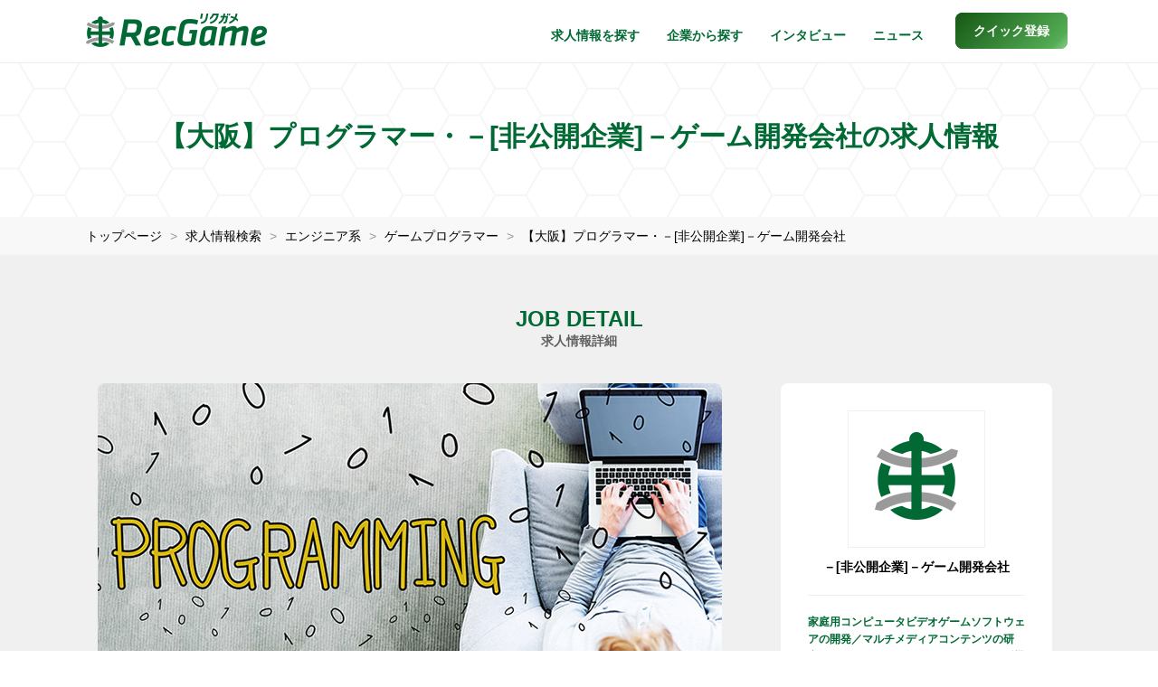

--- FILE ---
content_type: text/html; charset=UTF-8
request_url: https://recgame.jp/job/detail/10894
body_size: 33109
content:
 <!DOCTYPE html>
<html lang="ja">
<head>
  <!-- Google tag (gtag.js) -->
<script async src="https://www.googletagmanager.com/gtag/js?id=G-BN27N7VJM3"></script>
<script>
  window.dataLayer = window.dataLayer || [];
  function gtag(){dataLayer.push(arguments);}
  gtag('js', new Date());

  gtag('config', 'G-BN27N7VJM3');
  gtag('config', 'AW-829625838');
</script>
<meta charset="utf-8">
<meta http-equiv="X-UA-Compatible" content="IE=edge">
<meta name="viewport" content="width=device-width, initial-scale=1">
<title>－[非公開企業]－ゲーム開発会社・【大阪】プログラマーの求人情報 | ゲーム業界転職支援のRecGame</title>
<meta name="keywords" content="－[非公開企業]－ゲーム開発会社,【大阪】プログラマー,転職,求人内容,採用情報,募集要項">
<meta name="description" content="－[非公開企業]－ゲーム開発会社にて【大阪】プログラマーを募集しています。募集要項・応募資格・給与などの求人・転職情報を要チェック。RecGameではゲーム業界出身の転職コンサルタントがゲーム業界への転職サポートを行っています。">
<meta name="author" content="RecGame（リクガメ）">
<meta name="copyright" content="Copyright RecGame All rights reserved.">
<meta property="og:title" content="－[非公開企業]－ゲーム開発会社・【大阪】プログラマーの求人情報 | ゲーム業界転職支援のRecGame">
<meta property="og:type" content="website">
<meta property="og:url" content="https://recgame.jp/job/detail/10894">
<meta property="og:image" content="https://recgame.jp/uploads/jobs/791c95966c05f10f8009ae7704813c91.jpg">
<meta property="og:description" content="－[非公開企業]－ゲーム開発会社にて【大阪】プログラマーを募集しています。募集要項・応募資格・給与などの求人・転職情報を要チェック。">
<meta property="og:site_name" content="ゲーム業界専門の転職・求人サービスならRecGame">
<meta name="twitter:card" content="summary_large_image">
<link rel="canonical" href="https://recgame.jp/job/detail/10894">
<link rel="icon" href="https://recgame.jp/assets/images/common/favicon.ico" type="image/x-icon"/>
<link rel="apple-touch-icon" href="https://recgame.jp/assets/images/common/apple-touch-icon.png">
<link href="https://recgame.jp/assets/css/style.css?ver=2.6.4" rel="stylesheet">
</head>

<body id="job">

<header>
  <nav id="header-recgame" class="navbar navbar-recgame navbar-fixed-top">
    <div class="container-fluid inner">
      <div class="navbar-header">
        <button type="button" class="navbar-toggle" data-toggle="collapse" data-target="#myNavbar" aria-label="メニューボタン">
          <span class="icon-bar"></span>
          <span class="icon-bar"></span>
          <span class="icon-bar"></span>
        </button>
        <a class="navbar-brand" href="https://recgame.jp/"><img src="https://recgame.jp/assets/images/common/logo.png" width="200" height="37" alt="Recgame"></a>
      </div>
      <div class="collapse navbar-collapse" id="myNavbar">
        <ul class="nav navbar-nav navbar-right">

          
          <li class="visible-xs"><a href="https://recgame.jp/">トップページ</a></li>
          <li><a href="https://recgame.jp/job">求人情報を探す</a></li>
          <li><a href="https://recgame.jp/company">企業から探す</a></li>
          <li><a href="https://recgame.jp/interview">インタビュー</a></li>
          <li><a href="https://recgame.jp/news">ニュース</a></li>
          <li><a href="https://recgame.jp/reg" class="btn-regtop popup" role="button"><span>クイック登録</span></a></li>
        </ul>
      </div>
    </div>
  </nav>
</header>

<noscript>
  <dl id="browser-msg">
    <dt>JavaScriptの設定を有効にしてください。</dt>
    <dd>お使いのブラウザはJavaScriptをサポートしていないか、JavaScriptの設定が無効になっています。<br>
      このサイトでは、JavaScriptを使用しています。すべての機能をご利用希望の方は、JavaScriptを有効にしてください。
    </dd>
  </dl>
</noscript>

<div class="header-title">
  <h1>【大阪】プログラマー・－[非公開企業]－ゲーム開発会社の求人情報</h1>
</div>
<script type="application/ld+json">
{"@context": "https://schema.org/","@type": "JobPosting","datePosted": "2017-04-11","title": "【大阪】プログラマー","description": "▼募集求人<br>￣￣￣￣￣￣￣￣<br>【大阪】プログラマー<br><br>▼求人サマリー<br>￣￣￣￣￣￣￣￣<br>・モバイルゲームアプリケーションサービスの開発や運営<br>
・コンシューマゲームの開発<br><br>▼雇用形態<br>￣￣￣￣￣￣￣￣<br>正社員　※試用期間あり（最大6ヶ月）／給与同額<br><br>▼給与<br>￣￣￣￣￣￣￣￣<br>月20～40万円<br><br>▼勤務地<br>￣￣￣￣￣￣￣￣<br>大阪府大阪市北区<br><br>▼企業情報<br>￣￣￣￣￣￣￣￣<br>企業名：<br>－[非公開企業]－ゲーム開発会社<br>事業内容：<br>家庭用コンピュータビデオゲームソフトウェアの開発／マルチメディアコンテンツの研究・開発／コンピュータおよびその他関係機器による情報処理・提供サービス","identifier": {"@type": "PropertyValue","name": "－[非公開企業]－ゲーム開発会社","value": "1087"},"employmentType": "FULL_TIME","hiringOrganization": {"@type": "Organization","name": "－[非公開企業]－ゲーム開発会社","sameAs": "","logo": "https://recgame.jp/assets/images/common/apple-touch-icon.png"},"jobLocation": {"@type": "Place","address": {"@type": "PostalAddress","addressLocality": "大阪市北区","addressRegion": "大阪府","addressCountry": "JP"}},"url":"https://recgame.jp/job/detail/10894"}
</script>

<section class="section section-breadcrumb">
  <div class="container-fluid inner">
    <ol>
      <li>
        <a href="https://recgame.jp/">トップページ</a>
      </li>
      <li class="breadcrumb-active">
        <a href="https://recgame.jp/job">求人情報検索</a>
      </li>
      <li>
        <a href="https://recgame.jp/job/category/2">エンジニア系</a>
      </li>
      <li>
        <a href="https://recgame.jp/job/category/2/201">ゲームプログラマー</a>
      </li>
      <li class="breadcrumb-active">
        <a href="https://recgame.jp/job/detail/10894">【大阪】プログラマー・－[非公開企業]－ゲーム開発会社</a>
      </li>
    </ol>
  </div>
  <script type="application/ld+json">
  {
    "@context": "http://schema.org",
    "@type": "BreadcrumbList",
    "itemListElement": [{
      "@type": "ListItem",
      "position": 1,
      "item": {
        "@id": "https://recgame.jp/",
        "name": "リクガメ・トップ"
      }
    },{
      "@type": "ListItem",
      "position": 2,
      "item": {
        "@id": "https://recgame.jp/job",
        "name": "求人情報検索"
      }
    },{
      "@type": "ListItem",
      "position": 3,
      "item": {
        "@id": "https://recgame.jp/job/category/2",
        "name": "エンジニア系"
      }
    },{
      "@type": "ListItem",
      "position": 4,
      "item": {
        "@id": "https://recgame.jp/job/category/2/201",
        "name": "ゲームプログラマー"
      }
    },{
      "@type": "ListItem",
      "position": 5,
      "item": {
        "@id": "https://recgame.jp/job/detail/10894",
        "name": "【大阪】プログラマー・－[非公開企業]－ゲーム開発会社"
      }
    }]
  }
  </script>
</section><!-- .section-breadcrumb -->

<section class="section section-job-detail">
  <div class="container-fluid inner">
    <h2>JOB DETAIL<br><span>求人情報詳細</span></h2>
    <div class="row">
      <div class="col-sm-8">
        <div class="job-detail-photo img-responsive">
                      <img class="img-responsive center-block" src="https://recgame.jp/uploads/jobs/791c95966c05f10f8009ae7704813c91.jpg" alt="求人写真">
                  </div>
        <div class="job-detail-top">
          <p class="text-muted small text-right">求人ID: 10894</p>
                    <div>
            <p>
                            <span class="label label-pg">ゲームプログラマー</span>
              
                                        </p>
            <h3>【大阪】プログラマー</h3>
            <hr>
            <p><span class="fa-stack"><i class="fa fa-square-o fa-stack-2x"></i><i class="fa fa-jpy fa-stack-1x"></i></span>月20～40万円</p>
            <p class="job-detail-summary">・モバイルゲームアプリケーションサービスの開発や運営<br>
・コンシューマゲームの開発</p>
          </div>
        </div>
                <div class="job-main">
          <h3>「夢を描ける会社へ」</h3>
          <hr class="mt0 mb40">
          <div>
            <p>ビジネスを通じて個人の夢を叶える…<br>
ではなく、個人の夢がビジネスの力となる。<br>
それを実現できる会社になれば必ず胸躍る楽しい会社になる。</p>
          </div>
        </div>
                        <div class="job-data">
          <h3>応募条件</h3>
          <hr class="mt0 mb40">
          <dl>
                        <dt><i class="fa fa-caret-right" aria-hidden="true"></i>必須スキル・経験</dt>
            <dd>・C、C++、JAVA、LAMP環境のいずれかに堪能であること<br>
・コンシュマーゲームまたはアプリケーションゲームの開発の経験がある<br>
・Webアプリケーション開発の設計～実装までの経験がある<br>
・LAMP環境での開発、運営の経験がある<br>
・PHPを使用した開発の経験がある<br>
・Unityなどのミドルウェアを使用したゲーム開発の経験がある<br>
<br>
※全て必須というわけではありません</dd>
                                                <dt><i class="fa fa-caret-right" aria-hidden="true"></i>求める人物像</dt>
            <dd>・ゲームが好きな方<br>
・プログラムが好きな方<br>
・ゲーム制作が好きでこだわりを持って取り組める方<br>
・コミュニケーション能力のある方<br>
・積極的に行動出来る方<br>
・チャレンジ精神旺盛な方<br>
・チームワークを大切にし、問題を人任せにしない方<br>
・熱意のある方</dd>
                      </dl>
        </div>
                <div class="job-data">
          <h3>応募情報詳細</h3>
          <hr class="mt0 mb40">
          <dl>
            <dt><i class="fa fa-caret-right" aria-hidden="true"></i>雇用形態</dt>
            <dd>正社員　※試用期間あり（最大6ヶ月）／給与同額</dd>
            <dt><i class="fa fa-caret-right" aria-hidden="true"></i>給与</dt>
            <dd>月20～40万円</dd>
                        <dt><i class="fa fa-caret-right" aria-hidden="true"></i>給与補足</dt>
            <dd>※経験、業績、貢献に応じて優遇します<br>
・昇給（年1回／4月）<br>
・賞与（年1回／8月）</dd>
                        <dt><i class="fa fa-caret-right" aria-hidden="true"></i>勤務地</dt>
            <dd>大阪府大阪市北区</dd>
                        <dt><i class="fa fa-caret-right" aria-hidden="true"></i>勤務時間</dt>
            <dd>10:00～18:00</dd>
                                    <dt><i class="fa fa-caret-right" aria-hidden="true"></i>休日・休暇</dt>
            <dd>・完全週休2日制（土日祝）<br>
・年末年始休暇<br>
・夏季休暇<br>
・有給休暇<br>
・慶弔休暇</dd>
                                                <dt><i class="fa fa-caret-right" aria-hidden="true"></i>福利厚生</dt>
            <dd>・各種保険完備</dd>
                                      <dt><i class="fa fa-caret-right" aria-hidden="true"></i>その他</dt>
              <dd>・技術講習会<br>
・社内親睦会費補助制度<br>
・書籍購入補助</dd>
                      </dl>
        </div>
                <div class="job-data">
          <h3>選考方法</h3>
          <hr class="mt0 mb40">
          <div>
            ▼ステップ1<br>
書類選考<br>
<br>
▼ステップ2<br>
・一次面接 （管理職+技術担当）<br>
・筆記試験<br>
※場合により数回行う事がございます<br>
<br>
▼ステップ3<br>
・二次面接 （役員面接）<br>
・プログラム試験<br>
※場合により数回行う事がございます<br>
<br>
▼<br>
内定          </div>
        </div>
        
                  <div class="job-action hidden-xs">
                        <div class="row">
              <div class="col-sm-6">
                <div class="center-block">
                  <a href="https://recgame.jp/form/job_entry?id=10894" class="btn-sub-apply center-block popup " role="button">

                  <i class="fa fa-envelope" aria-hidden="true"></i>この求人に<span>応募</span>する
                  </a>
                </div>
              </div>
              <div class="col-sm-6">
                <div class="center-block">
                  <a href="https://recgame.jp/form/job_interest?id=10894" class="btn btn-default btn-sub-bookmark center-block popup" role="button">
                    <i class="fa fa-envelope" aria-hidden="true"></i>この求人に<span>興味</span>ある
                  </a>
                </div>
              </div>
            </div>
          </div>
        
      </div>
      <div class="col-sm-4">
        <div class="sub-company">
          <div class="company-logo">
            <a href="https://recgame.jp/company/detail/1087">
                              <img src="https://recgame.jp/assets/images/company/no_logo.png" width="150" height="150" alt="リクガメロゴマーク">
                          </a>
          </div>
          <p>－[非公開企業]－ゲーム開発会社</p>
          <hr>
          <p class="sub-company-desc">家庭用コンピュータビデオゲームソフトウェアの開発／マルチメディアコンテンツの研究・開発／コンピュータおよびその他関係機器による情報処理・提供サービス</p>
          <div class="sub-company-more center-block">
            <a href="https://recgame.jp/company/detail/1087" class="btn btn-default btn-more-company center-block" role="button">企業情報を見る</a>
          </div>
        </div>

        
        <div class="bnr-side-merit"><img src="https://recgame.jp/assets/images/job/bnr_side.png" width="300" alt="リクガメ登録５つのメリット" class="img-responsive center-block mb40"></div>

                  <div class="sub-job-action">
                        <div class="center-block">
              <a href="https://recgame.jp/form/job_entry?id=10894" class="btn-sub-apply center-block popup " role="button">
                <i class="fa fa-envelope" aria-hidden="true"></i>この求人に<span>応募</span>する
              </a>
            </div>
            <hr>
            <div class="center-block">
              <a href="https://recgame.jp/form/job_interest?id=10894" class="btn btn-default btn-sub-bookmark center-block popup" role="button">
                <i class="fa fa-envelope" aria-hidden="true"></i>この求人に<span>興味</span>ある
              </a>
            </div>
          </div>
        

        <div class="sub-job-disclaimer">
            <p>RecGameは、ランウェイ・エージェンシー株式会社が収集した求人情報を掲載し、RecGameに登録した利用者が、掲載求人に対し応募できるサービスです。</p>
            <p>利用者がRecGameを通じて得る情報について、その時宜および正確性を保証するものではありません。</p>
        </div>
        <div class="bnr_side">
            <div><a href="https://recgame.jp/news/detail/2905"><img src="https://recgame.jp/assets/images/top/bnr_game_events.webp" alt="今月のゲームイベント"width="300" height="120" class="img-responsive center-block mb20" loading="lazy"></a></div>
            <div><a href="https://recgame.jp/news/detail/2910"><img src="https://recgame.jp/assets/images/top/bnr_weekly_job.webp" alt="今週の求人特集"width="300" height="120" class="img-responsive center-block mb20" loading="lazy"></a></div>
            <div><a href="https://twitter.com/RecGame_RA" target="_blank"><img src="https://recgame.jp/assets/images/top/ad/bnr_twitter_riku.webp" alt="亀井りくTwitter"width="300" height="120" class="img-responsive center-block mb20" loading="lazy"></a></div>
            <div><a href="https://line.me/R/ti/p/%40gov8687g" class="popup"><img src="https://recgame.jp/assets/images/top/bnr_line_top.webp" alt="リクガメLINE登録"width="300" height="120" class="img-responsive center-block mb20" loading="lazy"></a></div>
        </div>
      </div>
    </div>
  </div>
    <div class="float-buttons">
          <a href="https://recgame.jp/form/job_entry?id=10894" class="float-button float-button-apply popup"><i class="fa fa-envelope" aria-hidden="true"></i> この求人に応募する</a>
          <a href="https://recgame.jp/form/job_interest?id=10894" class="float-button float-button-interest popup"><i class="fa fa-envelope" aria-hidden="true"></i> この求人に興味ある</a>
    </div>
  </section><!-- .section-job-detail -->

<section class="section section-job-pickup" id="fadeout-section">
  <div class="container-fluid inner">
    <h2>RECOMMENDED JOBS<br><span>エンジニア系で募集中の関連求人情報</span></h2>
    <ul class="hashtag-list"> 
        <li> <a class="hashtag-item" href="https://recgame.jp/job/category/1"> <i class="fa fa-hashtag" aria-hidden="true"></i>プロデューサー系</a> </li>
        <li> <a class="hashtag-item" href="https://recgame.jp/job/category/2"> <i class="fa fa-hashtag" aria-hidden="true"></i>エンジニア系</a> </li>
        <li> <a class="hashtag-item" href="https://recgame.jp/job/category/3"> <i class="fa fa-hashtag" aria-hidden="true"></i>デザイナー系</a> </li>
        <li> <a class="hashtag-item" href="https://recgame.jp/job/category/4"> <i class="fa fa-hashtag" aria-hidden="true"></i>プランナー系</a> </li>
        <li> <a class="hashtag-item" href="https://recgame.jp/job/category/5"> <i class="fa fa-hashtag" aria-hidden="true"></i>ローカライズ系</a> </li><br class="hidden-xs">
        <li> <a class="hashtag-item" href="https://recgame.jp/job/category/6"> <i class="fa fa-hashtag" aria-hidden="true"></i>その他ゲーム開発系</a> </li>
        <li> <a class="hashtag-item" href="https://recgame.jp/job/category/7"> <i class="fa fa-hashtag" aria-hidden="true"></i>プロモーション系</a> </li>
        <li> <a class="hashtag-item" href="https://recgame.jp/job/category/8"> <i class="fa fa-hashtag" aria-hidden="true"></i>コーポレート系</a> </li>
        <li> <a class="hashtag-item" href="https://recgame.jp/job/category/9"> <i class="fa fa-hashtag" aria-hidden="true"></i>その他系</a> </li>
    </ul>

        <div class="job-list">
      <div class="row">
                  <div class="job-chunk">
                          <div class="col-sm-6 col-md-4">
                <div class="job-card" >
                  <a href="https://recgame.jp/job/detail/35432">
                                          <img class="img-responsive" src="https://recgame.jp/uploads/companies/968268aaca55161100ae7088a02102f1.jpg" alt="求人写真">
                                      </a>
                                    <div class="job-card-inner">
                    <div class="job-title">
                      <h3>株式会社アトラス</h3>
                      <span class="label label-pg">ゲームプログラマー</span>
                                                                                        <h4>【急募】プログラマー</h4>
                    </div>
                    <div class="job-txt">
                                            <p>
                        アトラスのプログラマーは、プログラミング技術による貢献にとどまらず、制作中のゲームをより面白くするための意見・提案ができる環境があります。ゲームを面白くするために、職種や担当箇所の垣根をこえて日々アイディアを出しあい、自ら発信、行動していける方を歓迎します。<br>
＜具体的な業務例＞<br>
・ゲームソフトウェアのプログラミング。<br>
・ゲームを良くするための意見・提案。<br>
・ゲーム開発に必要となる各種開発ツールの作成、バージョンアップ等。<br>
・社内ライブラリの作成、バージョンアップ等。<br>
・DCCツール等のプラグインやスクリプトの作成、バージョンアップ等。<br>
※変更の範囲：当社業務全般<br>
▼参考記事<br>
アトラス採用サイトにて掲載中のプログラマーのインタビューになります。参考までにご確認ください！<br>
https://www.atlus.co.jp/recruit/people/04.html                      </p>
                    </div>
                    <a href="https://recgame.jp/job/detail/35432" class="read-more faa-parent animated-hover" aria-label="求人詳細を見る"><i class="fa fa-chevron-down faa-vertical" aria-hidden="true"></i></a>
                  </div>
                </div>
              </div><!-- col -->
                          <div class="col-sm-6 col-md-4">
                <div class="job-card" >
                  <a href="https://recgame.jp/job/detail/39019">
                                          <img class="img-responsive" src="https://recgame.jp/uploads/companies/c29303555b0997252f43e6d21345ecb9.jpg" alt="求人写真">
                                      </a>
                                    <div class="job-card-inner">
                    <div class="job-title">
                      <h3>株式会社セガ</h3>
                      <span class="label label-pg">サーバーエンジニア</span>
                                                                                        <h4>サーバエンジニア</h4>
                    </div>
                    <div class="job-txt">
                                            <p>
                        仕事内容<br>
・サーバプログラム開発、保守、運用<br>
・データベース設計、開発<br>
・ネットワーク/システム構成設計<br>
・セキュリティ対策、負荷対策<br>
<br>
雇用形態<br>
正社員<br>
※スキルやご経験により、契約社員出のご提示となる場合がございます。                      </p>
                    </div>
                    <a href="https://recgame.jp/job/detail/39019" class="read-more faa-parent animated-hover" aria-label="求人詳細を見る"><i class="fa fa-chevron-down faa-vertical" aria-hidden="true"></i></a>
                  </div>
                </div>
              </div><!-- col -->
                          <div class="col-sm-6 col-md-4">
                <div class="job-card" >
                  <a href="https://recgame.jp/job/detail/38548">
                                          <img class="img-responsive" src="https://recgame.jp/uploads/companies/51d5fec4541341273d1342d3dcc11c89.jpg" alt="求人写真">
                                      </a>
                                    <div class="job-card-inner">
                    <div class="job-title">
                      <h3>株式会社エクストリーム</h3>
                      <span class="label label-pg">サーバーエンジニア</span>
                                                                                        <h4>【大阪】WEB/サーバーサイドエンジニア</h4>
                    </div>
                    <div class="job-txt">
                                            <p>
                        主な仕事内容<br>
あなたにお任せしたいお仕事は、各種サービスのAPI開発や外部連携、BIツールの導入など、サーバーサイドエンジニアとしてシステム開発業務のお仕事になります。<br>
・各サービス（アプリケーション、WEBサービス、ECサイトなど）のシステム設計／開発／テスト／運用・保守<br>
・各業種の基幹システム設計／開発／テスト／運用・保守<br>
・外部システムとの連携の設計/開発/テスト/運用・保守<br>
・CMSの開発<br>
・サービスおよびアプリケーションのトラブルシューティング（検知／復旧、原因分析、リカバリー）<br>
・プログラミングの高速化 など<br>
リクルートグループ、楽天グループ、サイバーエージェントグループなど、WEB業界を牽引するトップ企業含め様々な企業と安定的な取引を行っております。<br>
当社社員は、プロダクションカンパニーの一員として各社クライアントのプロジェクトに参画し、1つの会社に長年いては実現できない多彩なスキルやノウハウを身に付けることができます！<br>
エクストリームってどんな会社？<br>
エクストリームは2005年の創業以来、一貫してクリエイターやエンジニアなどのデジタル人材が活躍できる事業を多角的に展開してきました。ゲーム開発・運用、アプリ開発、WEBサービス開発、クラウドプラットフォームなど事業領域もどんどん広がっています。<br>
社員数はグループ全体で600名以上。<br>
エンジニアをはじめデザイナー、ディレクター、プランナー、PMなど幅広い職種のメンバーが所属しています。<br>
クライアントのプロジェクトごとにクリエイターとエンジニアがひとつのチームをつくり課題を解決していきます。多彩なプロジェクトに参画できるのでスキルを固定化せず、常に新しいスキルを身につけられるのがメリットです。<br>
エクストリームは、社員同士が技術やノウハウを共有して常にアップデートしているので、時代の変化にも対応できるクリエイター・エンジニアになれます。<br>
はたらく環境<br>
【働き方改革】<br>
エクストリームは働き易い会社を目指して、休日休暇、各種福利厚生など様々な制度を策定し、ワークライフバランスのとれた環境を整えています。また社員の産休・育休取得・復帰を応援しています！安心して長く働きたい方に適した環境です。<br>
・年間休日127日<br>
・平均残業時間10.9時間<br>
・育児休暇取得率100%（2017年5月～2021年4月）<br>
・豊島区ワーク・ライフ・バランス推進認定企業（第13期）<br>
【出社体制について】<br>
参画するプロジェクトにより異なりますが、全社員の70％が週１回以上リモートでの勤務を行っています。<br>
【スキルアップ支援】<br>
技術や知識を増やすための制度が充実しています。<br>
・資格取得支援制度（情報処理技術試験、日商簿記検定など）<br>
・ビジネスマナー研修<br>
・社員力向上研修<br>
・OJT研修<br>
・クリエイター・エンジニア＆エンジニア研修<br>
・社長表彰制度<br>
・図書購入制度<br>
・10xEng(オンライン研修制度)<br>
・eaTech（テーマ別技術研修制度） 他<br>
【社員同士の交流・割引制度について】<br>
・部活動補助金（ゲーム部・ダーツ部・バスケ部・軽音部など）<br>
・社員超会（全社員参加で開催するお祭りイベントです！）<br>
・C＆E感謝の集い（月に一度、開催月に入社した社員（クリエイター＆エンジニア）を集めて交流パーティーを行っています）<br>
・全国40カ所にある保養施設、レストラン、スポーツ施設などで割引あり<br>
・クラブオフ制度（映画や演劇チケット、旅行や飲食店の大幅割引など）<br>
福利厚生などはたらく環境について詳しくはサイトをご覧ください。<br>
<br>
<br>
<br>
<br>
取引先<br>
エクストリームは上場企業の知名度と信用力をベースに、大手IT企業をはじめとし、東京都内の多くの企業と取引をしています。WEBサービスやアプリ開発など様々なプロジェクトに関われるのでスキルアップにつながります！<br>
【取引先例】<br>
・株式会社朝日新聞社<br>
・株式会社AbemaTV<br>
・株式会社アルファポリス<br>
・エムスリー株式会社<br>
・株式会社ぐるなび<br>
・株式会社Jストリーム<br>
・株式会社ZUU<br>
・株式会社ゼンリン<br>
・tenso株式会社<br>
・株式会社野村総合研究所<br>
・パーソルクロステクノロジー株式会社<br>
・株式会社ミスミ<br>
・株式会社U-NEXT<br>
・楽天証券株式会社<br>
・株式会社リクルート                      </p>
                    </div>
                    <a href="https://recgame.jp/job/detail/38548" class="read-more faa-parent animated-hover" aria-label="求人詳細を見る"><i class="fa fa-chevron-down faa-vertical" aria-hidden="true"></i></a>
                  </div>
                </div>
              </div><!-- col -->
                          <div class="col-sm-6 col-md-4">
                <div class="job-card" >
                  <a href="https://recgame.jp/job/detail/38519">
                                          <img class="img-responsive" src="https://recgame.jp/uploads/companies/272b4a64b4c264f5019c98fa25689cce.jpg" alt="求人写真">
                                      </a>
                                    <div class="job-card-inner">
                    <div class="job-title">
                      <h3>サイバーエージェントグループ</h3>
                      <span class="label label-pg">アプリ開発エンジニア</span>
                                                                                        <h4>【INTECH】ネイティブエンジニア</h4>
                    </div>
                    <div class="job-txt">
                                            <p>
                        INTECHとは<br>
私たちINTECHは、2024年10月に結成された新しい組織です。これまで外部に委託していた開発案件や、エンジニア不足のために開発できなかった案件を内製化することを目的としています。組織名は「Inhouse（内製）」と「Innovation（革新）」、そして「技術（Tech）」を組み合わせた造語で、内製化を通じて革新を推進することを目指しています。<br>
◆INTECHの現在<br>
私たちは現在、DX事業の拡大に向けて動き始めています。INTECHは、各案件の品質向上と内製化による利益創出を担い、事業は立ち上げ期から拡大期に移行しています。今後5年で売上を4倍にする計画を立てており、それに伴いエンジニアの体制も現在の10人から2年後には60人に拡大する予定です。組織の成長に合わせて、より大きく幅広い仕事を任される機会が増えていくでしょう。<br>
◆INTECHが実現すること<br>
私たちは、事業への貢献と技術的な挑戦に目標を置き、価値の創造に取り組んでいます。<br>
外注案件の内製化を進め、DX事業の品質向上と利益創出に貢献<br>
生成AIを活用し、開発生産性を飛躍的に向上<br>
エンジニアに成長機会を提供し、組織全体の技術力を強化<br>
募集背景<br>
サイバーエージェントではDX領域に注力しておりビジネスサイドの体制を強化して進めてまいりました。事業が立ち上げ期から拡大期に移行していくのに合わせて内部の開発体制を強化していくことでより価値を提供できるチームを作っていきたいと考えております。<br>
業務内容<br>
DX事業パートナー様のグロース案件において、プロダクトの成長にエンジニアとして貢献していただきます。案件ごとに技術要件や状況が異なり、アプリ開発に従事するエンジニアや、品質管理責任者として社内外で活動するエンジニアなど、新しい挑戦が満載で機会に溢れています。                      </p>
                    </div>
                    <a href="https://recgame.jp/job/detail/38519" class="read-more faa-parent animated-hover" aria-label="求人詳細を見る"><i class="fa fa-chevron-down faa-vertical" aria-hidden="true"></i></a>
                  </div>
                </div>
              </div><!-- col -->
                          <div class="col-sm-6 col-md-4">
                <div class="job-card" >
                  <a href="https://recgame.jp/job/detail/39091">
                                          <img class="img-responsive" src="https://recgame.jp/assets/images/job/job_pg.jpg" alt="求人写真">
                                      </a>
                                    <div class="job-card-inner">
                    <div class="job-title">
                      <h3>株式会社IMAGICA GEEQ</h3>
                      <span class="label label-pg">ゲームプログラマー</span>
                                                                                        <h4>ゲームプログラマー職（既卒未経験可/26卒）</h4>
                    </div>
                    <div class="job-txt">
                                            <p>
                        コンシューマー、スマートフォン、アーケード、PC(Steam)、遊技機等の幅広いジャンルで開発をしており、その業務範囲は多岐にわたります。<br>
メジャーなプログラミング言語で何かを作った経験があれば、成長できる環境があります。<br>
・クライアントプログラム：ゲームに組み込まれるプログラムをUnityやUnreal Engineなどの主要なゲームエンジンを使用して制作します。表に見える部分、グラフィック表現、UI/UX、操作系実装などユーザーの手触り感に係る部分を担当します。<br>
・サーバープログラム：LinuxやWindowsサーバー上で動くコードを開発するパートです。裏方で動くゲームロジックやユーザーデータの処理が主な仕事です。全体のシステム構築や大規模アクセスに対する負荷対応などインフラに関わる業務も行います。<br>
・開発支援、ツールプログラム：ゲーム開発で使用するツールの制作を行います。適材適所に応じた言語を用いて開発環境を構築するため、自由度の高い業務です。                      </p>
                    </div>
                    <a href="https://recgame.jp/job/detail/39091" class="read-more faa-parent animated-hover" aria-label="求人詳細を見る"><i class="fa fa-chevron-down faa-vertical" aria-hidden="true"></i></a>
                  </div>
                </div>
              </div><!-- col -->
                          <div class="col-sm-6 col-md-4">
                <div class="job-card" >
                  <a href="https://recgame.jp/job/detail/37961">
                                          <img class="img-responsive" src="https://recgame.jp/uploads/companies/0d27610d63e8c4f1677f85effaab52d3.jpg" alt="求人写真">
                                      </a>
                                    <div class="job-card-inner">
                    <div class="job-title">
                      <h3>株式会社マイネット</h3>
                      <span class="label label-pg">サーバーエンジニア</span>
                                                                                        <h4>サーバーエンジニア（エンジニア統括）</h4>
                    </div>
                    <div class="job-txt">
                                            <p>
                        私たちマイネットは国内初のソーシャルニュースサイトやモバイル集客SaaS等、複数の事業創出を経て、<br>
直近はゲームタイトルを買い取り運営するセカンダリー形式を主軸に事業成長をはかってきました。<br>
ゲーム事業ではゲームタイトルを買い取り運営するセカンダリー形式にとどまらず、<br>
運営だけお任せいただく受託形式、共に運営・開発を行う協業形式など、国内最大数の30本弱のタイトルを様々な形式で運営・開発しています。<br>
※運営タイトル（一部）?こちらをご参照ください<br>
累計80本超のゲーム運営で蓄積されたデータ・アセット・ノウハウのシェアリングによる競争力を活かし、<br>
長期運営・長期利益化を可能とするこのビジネスモデルは、多くのゲームメーカー様から引き合いをいただいております。<br>
また、新規事業ではプロリーグ公認の現実連動型ゲーム「ファンタジースポーツ」を展開しており、<br>
ファンの皆様が試合を観戦する費やスポーツそのものを、より楽しみにしてくれるコンテンツを新規開発しています。<br>
職務内容<br>
全社横断組織である技術課題プロジェクトチームのコアメンバーとして、<br>
複数のゲーム開発／運営チームが抱える技術課題解決をリードし、全社技術の発展をけん引いただけるサーバーエンジニアを募集します。<br>
＜具体的なミッション例＞<br>
・各タイトル上の業務フローにおけるボトルネックや、技術課題の解消、アプリ障害の解決支援<br>
・全社タイトルの潜在リスク、セキュリティ対策の改善<br>
・クラウド間マイグレーションの進行管理<br>
・マルチクラウドを活用したサーバコストの最適化<br>
・新規クラウドプロダクトやサービスの技術検証、導入<br>
・エンジニアリーダーとしてタイトル進行管理の代替、プロジェクトマネジメントへの関与<br>
・エンジニア職の評価指標の改善提案、育成環境の改善<br>
・協力会社への技術的なヒアリングや折衝、共同開発<br>
・タイトル共通基盤の開発、運用、監視<br>
＜業務内容詳細＞<br>
・スマートフォンゲーム開発／運営チームの技術支援<br>
- コードレビュー<br>
- 開発ディレクション<br>
- 技術課題解決サポート<br>
・全社技術力の向上<br>
- 新技術の調査／研究開発<br>
- インフラサービス最適化<br>
・エンジニア組織全体の戦略立案～実行<br>
- エンジニアメンバーマネジメント、育成<br>
- エンジニア評価指標の運用・改善<br>
- 技術ブランディングなど対外活動<br>
＜開発環境＞<br>
※プロジェクトにより開発環境が異なるため、社内取り扱い技術の一部を記載します。<br>
サーバー言語：PHP, Java, C#, Ruby, Python, Perl, Node.js<br>
利用クラウド：AWS, GCP, Azure, Oracle Cloud, Alibaba Cloud, Tencent Cloud<br>
利用ツール ：<br>
- ミドルウェア MySQL / PostgreSQL / SQLServer / Redis / memcached / fluentd<br>
- コミュニケーション Chatwork / Slack<br>
- チケット管理 redmine / Backlog / Confluence<br>
- ソースコード管理 GitHub / GitLab / svn<br>
- CI/CD Jenkins<br>
仕事の魅力<br>
・テックリードとして複数プロジェクトの技術課題解決をけん引いただけます<br>
・全社技術力向上のため、新技術の調査や現技術との最適化を追求できます<br>
・運営ゲームのモダナイズにチャレンジ可能です<br>
・業界最多を誇る他社から移管されたゲームを運営しているため、多種多様な技術に触れる事が出来ます<br>
・ご参照：クライアントエンジニア 猪狩 インタビュー<br>
＜エンジニア評価の仕組み＞<br>
半期ごとの目標設定と振り返り、エンジニアとしての専門性・能力に基づく専門職評価を、人事評価と並行しておこなっています。<br>
専門職評価に関する当社の考え方はこちらをご参照ください?執行役員 CTO 堀越 インタビュー<br>
応募要件<br>
《必須要件》<br>
・高トラフィックサイト（サービス）開発／運用におけるサーバーエンジニアのご経験<br>
・エンジニアリーダー／テックリード／リードエンジニアなど、開発チームをリードしたご経験<br>
《歓迎要件》<br>
・新規ゲーム開発／運営経験<br>
・パブリッククラウド上でのサーバ構築経験<br>
・RDBMS（リレーショナルデータベース管理システム）とDDL、DMLの知識<br>
・Linuxのプロセス、サービス、cron、シェルの知識<br>
・モバイルプラットフォーム（Apple／Googleなど）に関する知見<br>
・メトリクスを基にしたサーバボトルネックの最適化経験<br>
・セキュリティ改善の経験<br>
求める人物像<br>
・コミュニティ空間としてのゲーム運営に対する情熱をお持ちの方<br>
・チームメンバーを尊重して、協力して目標達成を目指すことができる方<br>
・自ら進んで業務改善を提案して、実現に向けて進行できる方<br>
・数値に強く、統計的な把握・分析をもとに合理的な提案・意思決定ができる方<br>
・企画の意図を理解した上で、エンジニアの視点を入れた上で合理的な提案のできる方<br>
◎クリエイターとしてだけではなく、サービスを事業として捉えデータ分析やPDCAによる改善に取り組める方が活躍しています！                      </p>
                    </div>
                    <a href="https://recgame.jp/job/detail/37961" class="read-more faa-parent animated-hover" aria-label="求人詳細を見る"><i class="fa fa-chevron-down faa-vertical" aria-hidden="true"></i></a>
                  </div>
                </div>
              </div><!-- col -->
                          <div class="col-sm-6 col-md-4">
                <div class="job-card" >
                  <a href="https://recgame.jp/job/detail/36264">
                                          <img class="img-responsive" src="https://recgame.jp/uploads/companies/51d5fec4541341273d1342d3dcc11c89.jpg" alt="求人写真">
                                      </a>
                                    <div class="job-card-inner">
                    <div class="job-title">
                      <h3>株式会社エクストリーム</h3>
                      <span class="label label-pg">WEBエンジニア</span>
                                                                                        <h4>IT/プログラマー</h4>
                    </div>
                    <div class="job-txt">
                                            <p>
                        主な仕事内容<br>
あなたにお任せしたいお仕事は、各業界のシステム開発を詳細設計や製造、テスト工程などプログラマー業務のお仕事になります。<br>
・各業界の各業務システム開発<br>
※詳細設計から製造、テスト(単体、結合、総合)まで想定<br>
・パッケージ開発<br>
・運用保守業務<br>
IT系だとCTCやSCSK、Skyや帝人など、WEB系だとアクセンチュアやシャノン、PPIHなど業界を牽引するトップ企業含め様々な企業と安定的な取引を行っております。<br>
当社社員は、プロダクションカンパニーの一員として各社クライアントのプロジェクトに参画し、1つの会社に長年いては実現できない多彩なスキルやノウハウを身に付けることができます！<br>
エクストリームってどんな会社？<br>
エクストリームは2005年の創業以来、一貫してクリエイターやエンジニアなどのデジタル人材が活躍できる事業を多角的に展開してきました。ゲーム開発・運用、アプリ開発、WEBサービス開発、クラウドプラットフォームなど事業領域もどんどん広がっています。<br>
社員数はグループ全体で600名以上。<br>
エンジニアをはじめデザイナー、ディレクター、プランナー、PMなど幅広い職種のメンバーが所属しています。<br>
クライアントのプロジェクトごとにクリエイターとエンジニアがひとつのチームをつくり課題を解決していきます。多彩なプロジェクトに参画できるのでスキルを固定化せず、常に新しいスキルを身につけられるのがメリットです。<br>
エクストリームは、社員同士が技術やノウハウを共有して常にアップデートしているので、時代の変化にも対応できるクリエイター・エンジニアになれます。<br>
はたらく環境<br>
【働き方改革】<br>
エクストリームは働き易い会社を目指して、休日休暇、各種福利厚生など様々な制度を策定し、ワークライフバランスのとれた環境を整えています。また社員の産休・育休取得・復帰を応援しています！安心して長く働きたい方に適した環境です。<br>
・年間休日127日<br>
・平均残業時間10.9時間<br>
・育児休暇取得率100%（2017年5月～2021年4月）<br>
・豊島区ワーク・ライフ・バランス推進認定企業（第13期）<br>
【出社体制について】<br>
参画するプロジェクトにより異なりますが、全社員の70％が週１回以上リモートでの勤務を行っています。<br>
【スキルアップ支援】<br>
技術や知識を増やすための制度が充実しています。<br>
・資格取得支援制度（情報処理技術試験、日商簿記検定など）<br>
・ビジネスマナー研修<br>
・社員力向上研修<br>
・OJT研修<br>
・クリエイター・エンジニア＆エンジニア研修<br>
・社長表彰制度<br>
・図書購入制度<br>
・10xEng(オンライン研修制度)<br>
・eaTech（テーマ別技術研修制度） 他<br>
【社員同士の交流・割引制度について】<br>
・部活動補助金（ゲーム部・ダーツ部・バスケ部・軽音部など）<br>
・社員超会（全社員参加で開催するお祭りイベントです！）<br>
・C＆E感謝の集い（月に一度、開催月に入社した社員（クリエイター＆エンジニア）を集めて交流パーティーを行っています）<br>
・全国40カ所にある保養施設、レストラン、スポーツ施設などで割引あり<br>
・クラブオフ制度（映画や演劇チケット、旅行や飲食店の大幅割引など）<br>
福利厚生などはたらく環境について詳しくはサイトをご覧ください。<br>
募集要項<br>
【必須要件】<br>
■Java、Ruby、Python、C#、JavaScript、Typescript、COBOLで開発経験 いずれか12ヵ月<br>
■開発言語に紐づくフレームワークの経験 12ヵ月<br>
■詳細設計の経験 12ヵ月<br>
【歓迎要件】<br>
■コードレビューの経験<br>
                      </p>
                    </div>
                    <a href="https://recgame.jp/job/detail/36264" class="read-more faa-parent animated-hover" aria-label="求人詳細を見る"><i class="fa fa-chevron-down faa-vertical" aria-hidden="true"></i></a>
                  </div>
                </div>
              </div><!-- col -->
                          <div class="col-sm-6 col-md-4">
                <div class="job-card" >
                  <a href="https://recgame.jp/job/detail/35185">
                                          <img class="img-responsive" src="https://recgame.jp/uploads/companies/0a11932108dbd274c0582184624d03ae.jpg" alt="求人写真">
                                      </a>
                                    <div class="job-card-inner">
                    <div class="job-title">
                      <h3>株式会社KOMODO</h3>
                      <span class="label label-pg">フロントエンジニア</span>
                                                                                        <h4>WooCommerce Storefront Developer</h4>
                    </div>
                    <div class="job-txt">
                                            <p>
                        We are looking for a talented WooCommerce Storefront Developer to join our team, based in our Tokyo or Honolulu studio. You will be responsible for our Gaming E-Commerce websites for multiple regions and work hand-in-hand with third-party companies through APIs to integrate crucial elements such as payment gateways, fraud prevention, and warehouse management. Developers at KOMODO have artisanal pride and take great care and attention to detail to create joyful customer experiences.<br>
<br>
A successful candidate will love gaming and manga with a passion for enhancing players&#039; shopping journey and customer satisfaction. You will be a team player who is ready to collaborate closely with stakeholders and customer support to efficiently identify and implement new key features. You will champion the monitoring and troubleshooting of website issues to ensure seamless operation and optimize performances.<br>
Oversee the maintenance, updates, and continuous improvement of our current E-Commerce websites<br>
Lead the creation and implementation of future E-commerce websites<br>
Develop and implement engaging user interfaces using Javascript libraries and frameworks<br>
Collaborate with cross-functional teams, including designers, product managers, and other developers, to define project requirements and translate them into technical specifications<br>
Continuously monitor, optimize, and enhance the performance, scalability, and security of the applications<br>
Champion communication with third-party companies to ensure optimal customer experience for our E-Commerce websites                      </p>
                    </div>
                    <a href="https://recgame.jp/job/detail/35185" class="read-more faa-parent animated-hover" aria-label="求人詳細を見る"><i class="fa fa-chevron-down faa-vertical" aria-hidden="true"></i></a>
                  </div>
                </div>
              </div><!-- col -->
                          <div class="col-sm-6 col-md-4">
                <div class="job-card" >
                  <a href="https://recgame.jp/job/detail/39923">
                                          <img class="img-responsive" src="https://recgame.jp/uploads/companies/457ba0c57796195853482244ec913248.jpg" alt="求人写真">
                                      </a>
                                      <span class="job-new"><img class="img-responsive" src="https://recgame.jp/assets/images/job/new.png" alt="NEW"></span>
                                    <div class="job-card-inner">
                    <div class="job-title">
                      <h3>カバー株式会社</h3>
                      <span class="label label-pg">インフラエンジニア</span>
                                                                                        <h4>クラウドインフラエンジニア（CCoE）</h4>
                    </div>
                    <div class="job-txt">
                                            <p>
                        仕事内容<br>
■概要<br>
カバー株式会社では、世界規模の知名度を誇るVTuber事務所「ホロライブプロダクション」を運営しており、高クオリティな3Dライブ配信・ARライブやゲーム実況などの生配信を実現するためのタレント向けアプリから異世界創造プロジェクト『ホロライブ・オルタナティブ』で登場するセカイをバーチャル空間上に実装し、様々なコンテンツを体験できるメタバースプロジェクト『ホロアース』まで自社内に様々な開発チームが存在しています。<br>
CTO室インフラチームでは、全社的なクラウド利用の最適化とガバナンス強化を目的としたCCoE (Cloud Center of Excellence)の活動を本格的に推進するため、その中核を担うメンバーを募集します。<br>
■業務内容<br>
・AWS、GCP、Azure、その他SaaSの管理<br>
・アカウントやユーザの作成、削除、更新、台帳管理<br>
・クラウド利活用に必要な契約の締結・管理<br>
・クラウド予算の申請や費用実績の計上などの予実管理の実施<br>
・コスト管理におけるインターナルフローの実施 (FinOps)<br>
・ドメイン、証明書などのサービス提供に関わるインフラ管理<br>
・クラウドベンダーとの窓口やブリッジ、情報展開<br>
・インフラ構築の支援<br>
・クラウド運用課題の可視化および解決<br>
・その他、CCoEの確立に必要な業務 (セキュリティ関連等)<br>
開発環境<br>
使用言語：Go、HCL（Terraform）<br>
データストア：MySQL、DynamoDB、Redis<br>
ミドルウェア： Nginx、Apache、WordPress<br>
インフラ：AWS、Cloudflare、GCP、Datadog<br>
プロジェクト管理ツール：GitHub、Slack、Notion<br>
必須スキル<br>
・2年以上の業務としてのWebサービス開発、運用経験<br>
・2年以上の業務としての AWS / GCP など クラウドの運用経験<br>
・セキュリティやコスト意識を持って業務に取り組んだ経験<br>
・Terraform / CDK など IaCに関する知識<br>
歓迎スキル<br>
・クラウドのセキュリティ、コスト管理、ガバナンスに関する基本的な知識<br>
・クラウドのマルチアカウント運用経験 (AWS Control Towerの運用など)<br>
・CCoEの立ち上げ、または運用に携わった経験<br>
・SREとしての実務経験<br>
・情報システム部門での経験<br>
・AWS / GCP 認定資格保有<br>
求める人物像<br>
・当社のMISSION/VALUEに共感いただける方<br>
・主体的にものごとを考え、自ら行動できる方<br>
・細かい仕事にもしっかり取り組む誠実な方<br>
・新しい技術に対する好奇心が旺盛で、継続的に学習できる方<br>
・対人コミュニケーションが好きな方                      </p>
                    </div>
                    <a href="https://recgame.jp/job/detail/39923" class="read-more faa-parent animated-hover" aria-label="求人詳細を見る"><i class="fa fa-chevron-down faa-vertical" aria-hidden="true"></i></a>
                  </div>
                </div>
              </div><!-- col -->
                      </div>

                      <div class="job-list-more">
              <span class="btn btn-default btn-more-company center-block" role="button"><span class="hidden-xxs">その他の求人情報を</span>もっと見る</span>
            </div>
          
                  <div class="job-chunk">
                          <div class="col-sm-6 col-md-4">
                <div class="job-card" >
                  <a href="https://recgame.jp/job/detail/38616">
                                          <img class="img-responsive" src="https://recgame.jp/uploads/companies/b40111c6068db93362658d16c4311a4b.jpg" alt="求人写真">
                                      </a>
                                    <div class="job-card-inner">
                    <div class="job-title">
                      <h3>株式会社カプコン</h3>
                      <span class="label label-pg">その他エンジニア</span>
                                                                                        <h4>レンダリングエンジニア</h4>
                    </div>
                    <div class="job-txt">
                                            <p>
                        仕事内容<br>
CAPCOMの内製のエンジンであるRE ENGINEのレンダリングチームの一員となり、<br>
効率的なゲーム開発のための機能の提供と、製品リリースのためのサポートを行います。<br>
・ゲーム開発チームからグラフィックスを表現の機能作成の<br>
要望対応、および、機能改善対応を行います。<br>
・製品リリースのためにプロファイリングを行いGPU稼働率の<br>
最適化、CPU処理時間の改善を行います。<br>
・近い将来の製品のため高品質な先端グラフィックス技術の<br>
開発を行います。<br>
・メッシュやテクスチャなどの各種アセットの圧縮や<br>
フィルターの開発を行います。                      </p>
                    </div>
                    <a href="https://recgame.jp/job/detail/38616" class="read-more faa-parent animated-hover" aria-label="求人詳細を見る"><i class="fa fa-chevron-down faa-vertical" aria-hidden="true"></i></a>
                  </div>
                </div>
              </div><!-- col -->
                          <div class="col-sm-6 col-md-4">
                <div class="job-card" >
                  <a href="https://recgame.jp/job/detail/39980">
                                          <img class="img-responsive" src="https://recgame.jp/uploads/companies/e9deffccd9d00f02bf89f943489246bc.jpg" alt="求人写真">
                                      </a>
                                      <span class="job-new"><img class="img-responsive" src="https://recgame.jp/assets/images/job/new.png" alt="NEW"></span>
                                    <div class="job-card-inner">
                    <div class="job-title">
                      <h3>株式会社viviON</h3>
                      <span class="label label-pg">社内SE</span>
                                                                                        <h4>社内情報システム｜セキュリティエンジニア</h4>
                    </div>
                    <div class="job-txt">
                                            <p>
                        所属部署と職種<br>
viviONの情報システム部門のミッションは、「ユーザーとクリエイターが楽しみながら、生きていける社会にする」というパーパス達成のために、全社的な技術基盤とセキュリティを守り、事業の継続性と信頼性を担保することです。具体的な業務として、現在はサービスデスクやコーポレートエンジニアリング、全社セキュリティ管理を担うメンバーが在籍しています。この部門の一員として、特に「プロダクト（サービス）」領域のセキュリティに特化した初代専任者となり、数千万人のユーザーとクリエイターが安心して利用できる環境を技術面から構築してください。<br>
【セキュリティエンジニア】 は、viviONが展開する大規模エンタメサービスの堅牢性を担保し、プロダクトセキュリティの体制を0から作り上げるポジションです。具体的には、Webアプリケーションやスマホアプリの脆弱性診断の内製化推進、CSIRTの運用構築、そして開発チームと連携した「セキュリティ・バイ・デザイン」の実現を担います。経営陣も最重要課題と位置づける領域のため、大きな裁量を持ってツール選定からプロセス設計までをリードし、組織のセキュリティスタンダードを確立する役割が求められます。<br>
採用背景<br>
現在、当社のセキュリティ体制はコーポレート領域を中心に整備されていますが、事業成長に伴い、自社プロダクトそのもののセキュリティ強化が急務となっています。これまでは開発チームや外部ベンダーと連携して対応してきましたが、サービスの規模拡大や多角化に伴い、社内に専任の高度なスキルを持った人材を配置する必要性が高まりました。経営直下の重要課題として、脆弱性診断の内製化やインシデントレスポンス体制（CSIRT）の本格構築を行い、攻めと守りの両面から事業成長を支えるための増員募集です。<br>
業務内容<br>
Webアプリケーションおよびスマートフォンアプリの脆弱性診断の計画と実行<br>
診断結果に基づく開発チームへの改善提案と修正サポート<br>
CSIRTの運用フロー構築および継続的な改善<br>
SIEM等を活用したログ分析による脅威検知とインシデントレスポンス<br>
フォレンジック調査やマルウェア解析などの高度なセキュリティ対応<br>
グループ会社全体を含むセキュリティアセスメントとポリシー策定<br>
セキュリティツールの選定・導入および運用プロセスの確立<br>
エンジニア組織全体へのセキュリティ啓発活動<br>
このポジションの魅力<br>
セキュリティ部門の立ち上げフェーズであり、ツール選定やプロセス構築をゼロから設計できる<br>
経営陣との距離が近く、意思決定スピードが速いため、本質的なセキュリティ対策に予算とリソースを投下できる<br>
数千万規模のユーザーを抱える大規模サービスの「安心」を守ることで、クリエイター文化の発展に直接貢献できる<br>
応募条件<br>
&lt; 必要な条件/経験 &gt;<br>
セキュリティ分野に対する強い興味と探究心<br>
Webアプリケーションの脆弱性診断の経験と対策案の提案経験<br>
&lt; 望ましい経験/スキル &gt;<br>
CSIRT/SOCの企画～運用経験<br>
CTF等のコンテストへの出場経験<br>
セキュリティポリシーの策定・運用経験<br>
フォレンジックやマルウェア解析経験<br>
何らかの言語を用いたプログラミング能力<br>
OSCP, GIAC, CISSP, CEH等のセキュリティ資格所有                      </p>
                    </div>
                    <a href="https://recgame.jp/job/detail/39980" class="read-more faa-parent animated-hover" aria-label="求人詳細を見る"><i class="fa fa-chevron-down faa-vertical" aria-hidden="true"></i></a>
                  </div>
                </div>
              </div><!-- col -->
                          <div class="col-sm-6 col-md-4">
                <div class="job-card" >
                  <a href="https://recgame.jp/job/detail/10226">
                                          <img class="img-responsive" src="https://recgame.jp/uploads/jobs/e39a7d895a65e671595c2a77ef40b719.jpg" alt="求人写真">
                                      </a>
                                    <div class="job-card-inner">
                    <div class="job-title">
                      <h3>－[非公開企業]－大手系列開発会社</h3>
                      <span class="label label-pg">サーバーエンジニア</span>
                                                                                        <h4>【大阪】サーバサイドエンジニア</h4>
                    </div>
                    <div class="job-txt">
                                            <p>
                        大規模トラフィックに耐えうるシステムの構築をおこなっていただきます。<br>
<br>
開発開始から運営までを効率的におこなえ、かつ、クライアントサイドの操作性やゲームバランスまでを視野に入れたサーバサイドのプログラムに携わっていただきます。<br>
<br>
大規模サービスにチャレンジしたい方、クライアントサイドにも興味のある方は大歓迎です。                      </p>
                    </div>
                    <a href="https://recgame.jp/job/detail/10226" class="read-more faa-parent animated-hover" aria-label="求人詳細を見る"><i class="fa fa-chevron-down faa-vertical" aria-hidden="true"></i></a>
                  </div>
                </div>
              </div><!-- col -->
                          <div class="col-sm-6 col-md-4">
                <div class="job-card" >
                  <a href="https://recgame.jp/job/detail/35294">
                                          <img class="img-responsive" src="https://recgame.jp/uploads/companies/265fec94b82e770624b3e712d7f1dbda.png" alt="求人写真">
                                      </a>
                                    <div class="job-card-inner">
                    <div class="job-title">
                      <h3>株式会社DONUTS</h3>
                      <span class="label label-pg">テクニカルディレクター</span>
                                                                                        <h4>【ゲーム】グラフィックスエンジニア（東京）</h4>
                    </div>
                    <div class="job-txt">
                                            <p>
                        【募集背景】<br>
更なるゲーム開発強化と、それに伴う組織拡大を目指し、積極的にエンジニア採用を行なっております。<br>
【業務の魅力】<br>
・新規アプリゲーム開発に携われます<br>
・企画への意見、アイデア出しが可能です<br>
・100万DL規模のヒットアプリの開発を目指せます（実績あり）<br>
【業務内容】<br>
Unityを使用したゲームグラフィックス描画エンジニアとして、ゲームグラフィックスに関する設計及び実装業務全般を担当していただきます。<br>
3DCGデザイナーと連携し、ゲームのグラフィックス表現を実現化していくことが主な業務です。<br>
・レンダリングパイプライン構築、シェーダー開発、ポストエフェクトの設計、実装<br>
・アセットワークフローの構築・改善<br>
・レンダリングパイプライン構築<br>
・Unity上でのエディタツール作成<br>
・エンジニア/デザイナーとの連携業務<br>
【開発の流れ】<br>
何度も細かくテストを繰り返しながらヒットアプリに育てていきます<br>
少人数でのアジャイル開発を行っています<br>
【開発環境】<br>
・主要言語：C#,C++ 等<br>
・開発TOOL：Unity,XCode 等<br>
・OS：Windows, MacOSX, Linux 等<br>
・ツール： git 等<br>
【DONUTS GAMESのエンジニア組織】<br>
20代、30代前半を中心に幅広い層が活躍しています。<br>
エンジニアグループに所属の上、各プロジェクトに配属されます。<br>
現在各プロジェクトでは2名から8名のエンジニアが活躍していますが、<br>
プロジェクト状況により人数は前後します。<br>
都度起きる問題はエンジニアリングマネージャーやエンジニアリーダーが、<br>
1on1などを通じてフォローアップし、解決に導いていきます。<br>
【選考フロー】<br>
▽書類選考<br>
▽一次選考<br>
▽二次選考<br>
▽最終選考<br>
▽内定<br>
※選考状況に応じ、回数が変更になる場合がございます<br>
---------------------------------<br>
■DONUTS GAMESの魅力<br>
・オリジナルタイトルでNo.1を獲得するために、ゲーム制作にとことんこだわれる環境があります。<br>
・個々の裁量が大きく、自ら考え行動する事ができ、やりがいを持って制作に挑めます。<br>
・年齢、キャリア問わず実力があれば様々な事にチャレンジができます。<br>
■オリジナルタイトルでNo.1を獲得する！<br>
「D4DJ Groovy Mix」「ブラックスター -Theater Starless-」「Tokyo 7th シスターズ」「暴走列伝 単車の虎」など、<br>
オリジナルタイトルを中心として多岐にわたるタイトルを開発・運営しています。<br>
■業界トップを本気で狙うオリジナルタイトルを作りたい<br>
DONUTS GAMESが目指すのは、<br>
スマートフォンゲームといえば真っ先に名前が挙がるようなトップタイトルの創出です。<br>
中でも、オリジナルタイトルで業界No.1を目指したいと考えています。<br>
他ではできない「新しい体験」「新しい楽しみ」を作るためには、環境や業界に縛られない発想が必要です。<br>
ゲームの現在だけでなく未来までを見据え、スピード感をもって企画・提案・開発に取り組んでいます。<br>
■DONUTS GAMESを知る<br>
・Waffles（https://waffles.donuts.ne.jp/category/game/）<br>
・HP（https://www.donuts.ne.jp/products/games/）<br>
■タイトル一覧<br>
・機兵とドラゴン<br>
https://kidora.jp/<br>
・D4DJ Groovy Mix<br>
https://d4dj.bushimo.jp/<br>
・ブラックスター -Theater Starless-<br>
https://blackstar-ts.jp/<br>
・Tokyo 7th シスターズ<br>
https://t7s.jp/<br>
・暴走列伝 単車の虎<br>
https://tantora.jp/pc                      </p>
                    </div>
                    <a href="https://recgame.jp/job/detail/35294" class="read-more faa-parent animated-hover" aria-label="求人詳細を見る"><i class="fa fa-chevron-down faa-vertical" aria-hidden="true"></i></a>
                  </div>
                </div>
              </div><!-- col -->
                          <div class="col-sm-6 col-md-4">
                <div class="job-card" >
                  <a href="https://recgame.jp/job/detail/39585">
                                          <img class="img-responsive" src="https://recgame.jp/uploads/companies/cdbb1bc71f0623e00e5a213d44b22e55.jpg" alt="求人写真">
                                      </a>
                                    <div class="job-card-inner">
                    <div class="job-title">
                      <h3>NHN PlayArt株式会社</h3>
                      <span class="label label-pg">フロントエンジニア</span>
                                                                                        <h4>〔JP〕フロントエンドエンジニア</h4>
                    </div>
                    <div class="job-txt">
                                              <p class="job-notavailable">この求人案件の募集は終了いたしました</p>
                                            <p>
                        ■NHN JAPANについて<br>
NHN JAPAN株式会社は、2017年6月に実施した当社グループの組織再編ならびに機構改革によって、グループ各社の事業戦略支援をミッションとする新たな体制へ移行しました。管理部門、経営支援部門は全て親会社に所属をし、各全体の事業支援を行っております。<br>
【チーム紹介】<br>
・NHN JAPAN UITチーム<br>
横断的なWebエンジニアリング・フロントエンドエンジニア組織として、特定の事業部に依存せず、グループ全体・韓国法人からの案件に幅広く対応しています。<br>
・特徴<br>
└日本・韓国両方と連携するグローバルな開発体制<br>
└UI/UXから開発手法、技術選定まで幅広い裁量あり<br>
└技術トレンドへの柔軟な対応と、モダンな技術導入実績多数<br>
└デザインシステムの構築・運用経験も積めます<br>
【仕事内容】<br>
・ NHNグループ各社およびグローバル法人（韓国）と連携したWebサービスの設計・開発・運用<br>
・最新技術を用いたリファクタリングや開発環境の整備<br>
・社内デザイナー・バックエンドエンジニアとの協業によるUI改善・機能開発<br>
・コードレビュー、技術勉強会を通じたメンバー間のスキル共有と技術向上<br>
・日本と韓国の開発チームとの共同プロジェクト多数あり<br>
【利用技術・ツール】<br>
・言語：HTML, CSS (Sass), JavaScript (TypeScript), PHP<br>
・フレームワーク：React (Next.js), Vue (Nuxt), Svelte, Astro<br>
・バージョン管理：GitHub, GitLab, svn<br>
・ビルド/CI：Vite, Webpack, Jenkins, GitHub Actions<br>
・テスト：Cypress, Vitest<br>
・UI：Figma, Storybook<br>
・エディタ：VSCode, Cursor<br>
【具体的な業務例】<br>
・API連携を含む動的なフロントエンド開発<br>
・UIコンポーネントの設計・実装（デザイン意図の再現を重視）<br>
・パフォーマンス最適化<br>
・コードの保守性・可読性向上を意識したリファクタリング<br>
・テスト自動化・CI/CD導入による開発効率化                      </p>
                    </div>
                    <a href="https://recgame.jp/job/detail/39585" class="read-more faa-parent animated-hover" aria-label="求人詳細を見る"><i class="fa fa-chevron-down faa-vertical" aria-hidden="true"></i></a>
                  </div>
                </div>
              </div><!-- col -->
                          <div class="col-sm-6 col-md-4">
                <div class="job-card" >
                  <a href="https://recgame.jp/job/detail/38046">
                                          <img class="img-responsive" src="https://recgame.jp/uploads/companies/f2bf14689bd9400fcecc41ee432d05f2.jpg" alt="求人写真">
                                      </a>
                                    <div class="job-card-inner">
                    <div class="job-title">
                      <h3>株式会社ユーザベース</h3>
                      <span class="label label-pg">アプリ開発エンジニア</span>
                                                                                        <h4>NewsPicks Expert ソフトウェアエンジニア</h4>
                    </div>
                    <div class="job-txt">
                                            <p>
                        募集背景<br>
「NewsPicks Expert」は、ビジネスパーソンと専門家をつなぐ知見プラットフォームです。<br>
サービスの安定稼働とパフォーマンスの維持・向上を図りながら、プロダクト開発を加速させるため、開発チームの強化を進めることになりました。経験豊富なソフトウェアエンジニアを迎え、開発チームの中核メンバーとして活躍いただくことを期待しています。<br>
?? NewsPicks Expert<br>
<br>
業務内容<br>
開発チームの一員として、開発、保守、運用まで幅広い工程に携わっていただきます。また、技術的な課題解決だけでなく、チームと連携し、ユーザーニーズを捉えたサービス改善にも積極的に取り組んでいただきます。<br>
<br>
【開発環境】<br>
・バックエンド：Echo (Go) / SpringBoot (Kotlin) / Rust / Express (TypeScript)<br>
・フロントエンド：Next.js (TypeScript)<br>
・データベース：PostgreSQL / MySQL<br>
・インフラ：Google Cloud / AWS / Kubernetes, ArgoCD / Terraform<br>
・モニタリング：Datadog / Bugsnag<br>
・コード管理：Github<br>
・バックログ管理：Notion<br>
・コミュニケーション：Google Workspace / Slack / zoom / FigJam<br>
<br>
このポジションの魅力<br>
業務に必要な情報がオープンに共有される文化が定着している<br>
チーム間のコラボレーションがスムーズで、メンバー各自の専門性を活かした知見共有が活発に行われています。<br>
TOBから再上場という国内でも稀有な挑戦に携われる<br>
TOBからの再上場を目指す過程で、企業の成長戦略に深く関わることができます。スピード感を持って事業成長と変革を推進する、貴重な経験を得られます。<br>
<br>
柔軟な働き方<br>
「自由と責任」の考えのもと、フルフレックス（コアタイムなし）・フルリモート可・副業可のため、時間や場所に捉われず柔軟に働き方をデザインすることができます。<br>
Long Vacation 制度：半年ごとに連続5日間の特別休暇を取得できる制度で、有給休暇とは別枠で取得可能です。<br>
その他、お時間あればお目通しください<br>
<br>
▼ UZABASE for Engineers<br>
Tech BlogやPodcast、働く環境など、当社のエンジニア組織についてのページです。ぜひお時間ある時にお目通しください。<br>
<br>
▼ HR Handbook<br>
ユーザベースグループの人事制度の考え方を言語化しています。評価基準やOKR経営、多様な働き方を支える制度などの情報が満載です。<br>
<br>
▼ 産休・育休ハンドブック<br>
ユーザベースグループにおいて安心して産休・育休を取っていただけるよう、知っておいてもらいたい内容をまとめました。産休や育休を取得した実例談も入っています。<br>
<br>
▼ DEIBレポート2024<br>
ユーザベースは企業バリューのひとつとして、そして解決すべきマテリアリティのひとつとして、「異能は才能」を掲げています。メンバー1人ひとりが才能を発揮して働ける会社にしていくために、DEIB（Diversity, Equity, Inclusion and Belonging）の活動をDEIB Committeeを中心に全社で推進している活動をまとめたレポートです。<br>
<br>
▼ オフィス紹介動画<br>
丸の内にある本社オフィスの紹介動画です。                      </p>
                    </div>
                    <a href="https://recgame.jp/job/detail/38046" class="read-more faa-parent animated-hover" aria-label="求人詳細を見る"><i class="fa fa-chevron-down faa-vertical" aria-hidden="true"></i></a>
                  </div>
                </div>
              </div><!-- col -->
                          <div class="col-sm-6 col-md-4">
                <div class="job-card" >
                  <a href="https://recgame.jp/job/detail/39565">
                                          <img class="img-responsive" src="https://recgame.jp/uploads/companies/db973c5be716992f0e783ab9844360f2.jpg" alt="求人写真">
                                      </a>
                                    <div class="job-card-inner">
                    <div class="job-title">
                      <h3>株式会社ゲームフリーク</h3>
                      <span class="label label-pg">インフラエンジニア</span>
                                                                                        <h4>【業務委託】インフラエンジニア ※フルリモートワーク可</h4>
                    </div>
                    <div class="job-txt">
                                            <p>
                        業務内容<br>
・ゲーム開発における、クラウドインフラ及びサーバシステム開発業務<br>
求める経験／スキル<br>
【必須】<br>
・IaCを利用したインフラ構築/管理の経験<br>
・クラウドサービスを利用したシステムの開発/運用経験<br>
・ゲーム開発におけるCI/CDワークフローを策定し構築した経験<br>
・Docker/Kubernetes等のコンテナ技術を利用したシステム設計の経験<br>
【歓迎】<br>
・ゲーム用途のサーバーAPI開発経験（モバイル/コンシューマー不問）<br>
・Observabilityの設計/導入/運用の経験<br>
・データ分析基盤の構築/運用の経験<br>
・大規模サービスのクラウドインフラ構築/運用の経験<br>
・クラウドインフラのセキュリティ施策の取り組み経験<br>
必要書類<br>
ご経験やスキルが分かるもの（形式自由・PDFにてお送りください）                      </p>
                    </div>
                    <a href="https://recgame.jp/job/detail/39565" class="read-more faa-parent animated-hover" aria-label="求人詳細を見る"><i class="fa fa-chevron-down faa-vertical" aria-hidden="true"></i></a>
                  </div>
                </div>
              </div><!-- col -->
                          <div class="col-sm-6 col-md-4">
                <div class="job-card" >
                  <a href="https://recgame.jp/job/detail/40084">
                                          <img class="img-responsive" src="https://recgame.jp/uploads/companies/e9deffccd9d00f02bf89f943489246bc.jpg" alt="求人写真">
                                      </a>
                                      <span class="job-new"><img class="img-responsive" src="https://recgame.jp/assets/images/job/new.png" alt="NEW"></span>
                                    <div class="job-card-inner">
                    <div class="job-title">
                      <h3>株式会社viviON</h3>
                      <span class="label label-pg">インフラエンジニア</span>
                                                                                        <h4>開発｜SREエンジニア</h4>
                    </div>
                    <div class="job-txt">
                                            <p>
                        所属部署と職種<br>
viviONの開発部は、パーパスである「ユーザーとクリエイターが楽しみながら生きていける社会にする」の達成に向け、事業成長を技術面から強力に推進しています。その中で、開発者体験（DevEx）と信頼性エンジニアリング（SRE）の向上を担うのがSREチームです。<br>
【SREエンジニア】 は、エンタメ業界でも屈指のトラフィックを誇る当社のサービス群において、「信頼性を担保し、イノベーションを加速する」ことをミッションとするポジションです。現在8名体制のチームは、何よりも「HRT（謙虚・尊敬・信頼）」の精神を大切にしており、フラットでオープンな環境が特徴です。単なるインフラ運用に留まらず、開発チームへのエンベデッドや新技術の導入提案を通じて、サービスの信頼性向上と開発速度の最大化を両立させることが期待されます。<br>
採用背景<br>
現在、SREチームでは事業のグローバル展開を見据えたセキュリティ強化や、シングルアカウントからマルチアカウント構成への移行プロジェクトなど、高度な技術課題に取り組んでいます。これらの変革を完遂し、さらに先の「ラストワンマイル」を埋めるためには、既存のメンバーだけでは手が足りない状況です。大規模なトラフィックへの対応に加え、最新の技術トレンドを取り入れたアーキテクチャ刷新や自動化を推進できる新たな仲間を迎え、組織全体の技術力を底上げするための増員募集となります。<br>
業務内容<br>
メトリクス、ログ、トレーシングの統合監視基盤構築による可観測性の向上<br>
トイル削減のための運用自動化およびセルフヒーリング機能の実装<br>
大規模トラフィックに対応したパフォーマンス最適化とレイテンシ改善<br>
SLIおよびSLOの設定支援とエラーバジェット管理の定着化<br>
マルチアカウント構成への移行推進およびセキュリティ・コンプライアンス対応<br>
Github CopilotやGeminiなどの生成AIツールを活用した開発効率化の推進<br>
TerraformやCDKを用いたIaCの推進とGitOpsフローの構築<br>
このポジションの魅力<br>
大規模トラフィックを支える技術的挑戦： エンタメ業界特有のスパイクアクセスに対する弾性設計や負荷調整など、市場価値の高い稀有な経験を積むことができます。<br>
高い技術裁量と「まずやってみる」文化： AI活用やNewSQLの導入など、チームが必要だと判断した技術は積極的に採用される環境で、技術選定から導入までをリードできます。<br>
エンドユーザーへの貢献実感： 自身が支えるプラットフォームが多くのユーザーやクリエイターに利用され、その反応をダイレクトに感じられるため、技術が事業貢献に繋がっていることを強く実感できます。<br>
応募条件<br>
&lt; 必要な条件/経験 &gt;<br>
SREとしての実務経験、もしくはフルスタックエンジニアとしての実務経験<br>
Webアプリケーションまたはソフトウェアの開発経験<br>
事業課題や技術的負債に対し、自律的に課題を発見し解決策を提案・実行できる行動力<br>
&lt; 望ましい経験/スキル &gt;<br>
Site Reliability Engineering（SRE）の文化と考え方への深い理解<br>
ネットワークプロトコルやアーキテクチャに関する基礎知識<br>
Webプログラミングおよびソフトウェア開発の実務経験（3年程度）<br>
AWSなどのパブリッククラウドを用いたインフラ構築・運用経験（2年程度）<br>
TerraformなどのIaCツールを用いたインフラ自動化の経験<br>
DockerやKubernetes（ECS/EKS）を用いたコンテナ環境の構築・運用経験                      </p>
                    </div>
                    <a href="https://recgame.jp/job/detail/40084" class="read-more faa-parent animated-hover" aria-label="求人詳細を見る"><i class="fa fa-chevron-down faa-vertical" aria-hidden="true"></i></a>
                  </div>
                </div>
              </div><!-- col -->
                          <div class="col-sm-6 col-md-4">
                <div class="job-card" >
                  <a href="https://recgame.jp/job/detail/37900">
                                          <img class="img-responsive" src="https://recgame.jp/uploads/companies/5c15f0863f538dd99d76fabafbaecebf.jpg" alt="求人写真">
                                      </a>
                                    <div class="job-card-inner">
                    <div class="job-title">
                      <h3>株式会社Colorful Palette</h3>
                      <span class="label label-pg">Unityエンジニア</span>
                                                                                        <h4>【プロセカ】クライアントエンジニア</h4>
                    </div>
                    <div class="job-txt">
                                            <p>
                        ユーザーの楽しさを追求し、共に成長できるクライアントエンジニアを募集！<br>
業務内容<br>
当社が運用する「プロジェクトセカイ カラフルステージ！ feat. 初音ミク」の、クライアントサイドの開発をお任せします。<br>
株式会社Colorful Paletteは、ファンファーストで最高の体験を与えるゲーム開発を目指しており<br>
エンジニアとしての開発業務に留まらず、サービスの企画や運用にも深く携わっていただきます。<br>
＜具体的な業務内容＞<br>
ゲームコアシステム設計・実装<br>
イベントロジック設計・実装<br>
UIシステム設計・実装<br>
ゲームシステムにおけるリソース管理<br>
（開発環境）<br>
Unity<br>
C#<br>
&lt;業務の魅力&gt;<br>
ユーザーの喜びや楽しさを追求する開発に携わることができ、日々の仕事が直接的にユーザー体験に繋がります。<br>
企画チームや他セクションとの活発なコミュニケーションの中で意見を交わし、高め合える環境が整っています。<br>
また、多くのユーザーからダイレクトにフィードバックを受け、それを元に改善を重ねていける点も魅力的です。<br>
＝＝＝＝＝＝＝＝＝＝＝＝＝＝＝＝＝＝＝＝＝＝＝＝<br>
【企業説明・企業概要】<br>
株式会社Colorful Paletteは、2018年に設立されたサイバーエージェントグループのゲーム開発会社です。株式会社セガとの協業によるスマートフォン向けリズムゲーム「プロジェクトセカイ カラフルステージ！ feat. 初音ミク」を開発/運営するほか、新規タイトルの開発にも取り組んでいます。私たちが生み出すコンテンツを通して、たくさんの人の人生が彩られる未来を目指しています。<br>
<br>
＝＝＝＝＝＝＝＝＝＝＝＝＝＝＝＝＝＝＝＝＝＝＝＝<br>
【ミッション（会社特色①）】<br>
&quot;私たちの携わったコンテンツに触れた人たちがいつか自分の人生を振り返った時、「あの作品に触れていてよかった」と思ってもらえるようなものを世の中に届けたい。&quot;<br>
私たちColorful Paletteのメンバーも過去にそういった作品に出会った体験を持っています。<br>
エンターテインメントを通じて誰かの人生を彩る会社で在り続けることで、社会にポジティブな影響を与えることができると信じています。<br>
<br>
＝＝＝＝＝＝＝＝＝＝＝＝＝＝＝＝＝＝＝＝＝＝＝＝<br>
【バリュー（会社特色②）】<br>
Colorful Paletteでは、ファンの方々により良い体験を届けるために、「最高のチーム」で「最高のものづくり」をすることを目指しています。自らつくるコンテンツへのこだわりを持ち、チームメンバーが本気でものづくりに取り組める環境をつくるため、大切にしている価値観があります。<br>
<br>
■ものづくりへの情熱<br>
最高のエンターテインメントを提供するために、チームの垣根を超えて積極的に意見を言い合い、強いこだわりと情熱をもってクオリティを追求しつづけます。<br>
<br>
■オタクであり続ける<br>
ファンが求めているものを感覚的に理解するために、自らがオタクとして深く突き詰めた経験をものづくりに活かすことを大切にしています。<br>
<br>
■ファンに誠実に向き合う<br>
コンテンツの発展も継続も、すべてはファンの方々の応援があってこそです。永く愛される作品をつくるために、長期的な視点をもってユーザーに向き合い続けます。<br>
<br>
日々、セクションの垣根を超えたコミュニケーションを通して、一人一人がアイデアを出し合い、ものづくりに真摯に向きあう文化を大切にしています。<br>
<br>
＝＝＝＝＝＝＝＝＝＝＝＝＝＝＝＝＝＝＝＝＝＝＝＝<br>
【プロダクトと環境（会社特色③）】<br>
■運営タイトルの安定性<br>
2020年9月にリリースした「プロジェクトセカイ カラフルステージ！ feat. 初音ミク」は、2024年に全世界で3900万ダウンロードを達成。変化の激しいゲーム業界においても、リズムゲーム×キャラクターコンテンツとして、多くのファンに愛され続けています。<br>
また、より魅力あるコンテンツへの成長を常に追求しており、2025年1月にハウジングを楽しめる新コンテンツ“マイセカイ”をリリースするなど、新しい体験の提供にも取り組んでいます。<br>
<br>
■新規プロジェクトへの挑戦と成長機会<br>
現在、完全新作フル3Dタイトルの開発を進めています。このプロジェクトはまさに0から1を作り上げるフェーズにあり、さまざまな新しい挑戦に携わる機会が豊富にあります。自分のスキルをさらに磨き、プロフェッショナルとして成長できる環境が整っています。<br>
<br>
■ものづくりに対する熱い情熱を秘めたチーム<br>
当社では「ものづくり」に対する情熱を何よりも大切にしており、メンバー一人ひとりがアイデアを出し合い、創造的で自由な環境の中で活躍しています。ファンの喜びを第一に考え、ファンが求めるものを重視する文化が根付いています。これにより、常に新しい挑戦ができる環境が提供されています。<br>
<br>
＝＝＝＝＝＝＝＝＝＝＝＝＝＝＝＝＝＝＝＝＝＝＝＝                      </p>
                    </div>
                    <a href="https://recgame.jp/job/detail/37900" class="read-more faa-parent animated-hover" aria-label="求人詳細を見る"><i class="fa fa-chevron-down faa-vertical" aria-hidden="true"></i></a>
                  </div>
                </div>
              </div><!-- col -->
                      </div>

                      <div class="job-list-more">
              <span class="btn btn-default btn-more-company center-block" role="button"><span class="hidden-xxs">その他の求人情報を</span>もっと見る</span>
            </div>
          
                  <div class="job-chunk">
                          <div class="col-sm-6 col-md-4">
                <div class="job-card" >
                  <a href="https://recgame.jp/job/detail/37980">
                                          <img class="img-responsive" src="https://recgame.jp/uploads/companies/30a177e45f3ff2b9cd0491e301520437.jpg" alt="求人写真">
                                      </a>
                                    <div class="job-card-inner">
                    <div class="job-title">
                      <h3>株式会社スクウェア・エニックス</h3>
                      <span class="label label-pg">インフラエンジニア</span>
                                                                                        <h4>コーポレートインフラエンジニア</h4>
                    </div>
                    <div class="job-txt">
                                            <p>
                        業務内容<br>
スクウェア・エニックス・グループ会社における従業員向けITサービス担当グループのエンジニアとして、WindowsやAzure環境といったMicrosoft製品を中心とした様々なITインフラ（認証・生成AI・ゲーム開発・仮想化基盤等）の設計・構築・運用業務を担当して頂きます。<br>
<br>
具体的には<br>
EntraIDおよびActive Directoryに関する設計・構築・運用<br>
業務要件に応じたオンプレミス環境やクラウド環境(Azure,Google Cloud,AWS)のインフラ設計・構築・運用<br>
業務効率化・高度化のためのITインフラの改善<br>
<br>
この仕事の面白み<br>
『ファイナルファンタジー』『ドラゴンクエスト』『キングダムハーツ』などのスクウェア・エニックスのゲームに、開発者をサポートするかたちで関わることができます。<br>
個人に任される裁量が大きく、自身で主体的に考えて行動することが求められるため、意見を発信しながらこれまでの構築技術・経験を活かし、多種多様な企画・構築の経験を積むことができます。<br>
自身が働く企業のITインフラに携わることになるため自身が設計・構築・運用しているモノに対するユーザの反応をダイレクトに感じることができ、やりがいを得られます。                      </p>
                    </div>
                    <a href="https://recgame.jp/job/detail/37980" class="read-more faa-parent animated-hover" aria-label="求人詳細を見る"><i class="fa fa-chevron-down faa-vertical" aria-hidden="true"></i></a>
                  </div>
                </div>
              </div><!-- col -->
                          <div class="col-sm-6 col-md-4">
                <div class="job-card" >
                  <a href="https://recgame.jp/job/detail/39348">
                                          <img class="img-responsive" src="https://recgame.jp/uploads/companies/b40111c6068db93362658d16c4311a4b.jpg" alt="求人写真">
                                      </a>
                                    <div class="job-card-inner">
                    <div class="job-title">
                      <h3>株式会社カプコン</h3>
                      <span class="label label-pg">インフラエンジニア</span>
                                                                                        <h4>インフラエンジニア（共通基盤開発）</h4>
                    </div>
                    <div class="job-txt">
                                            <p>
                        仕事内容<br>
★業界不問！！ゲーム業界・開発経験の有無は問いません！★<br>
ゲーム業界でインフラ構築経験を活かしませんか？<br>
■業務内容<br>
Webサービス向けのインフラエンジニアとして「モンスターハンター」「バイオハザード」「ストリートファイター」シリーズ等のゲームタイトルに関わっていただきます。<br>
インターネットを通じてカプコンのサービスを提供するためのインフラ設計・構築・運用業務に携わっていただきます。<br>
※新規タイトル企画段階から、運用中タイトルまで、インフラの専門家として他セクションと連携し、より良いインフラ環境を提案・実現していくことが主業務です。<br>
具体的な業務内容<br>
・バックエンドシステムの設計・構築・運用<br>
・クラウドサービス（AWS）を利用したシステムの設計・構築・運用<br>
・業務効率化・高度化のためのITインフラ改善<br>
・新技術の検証・導入<br>
■プロジェクト内容<br>
・サーバー開発を通じゲーム開発チームの支援<br>
・ゲームタイトル向けサーバーの開発／運用／保守／インフラ構築<br>
必須条件<br>
・インターネットを利用したBtoCまたはBtoBサービスのインフラを設計、構築、運用した業務経験（2年間以上）<br>
・Docker、Kubernetes等のコンテナ技術を利用したシステムの設計、構築、運用<br>
・IaCツール(Ansible、Terraform)によるインフラ構築・運用の自動化<br>
歓迎条件<br>
下記の１つまたはいずれかの経験がある方を特に歓迎いたします。<br>
・バックエンドシステム環境を構築、運用した業務経験<br>
・ネットワークゲーム用インフラの企画、設計、構築、運用<br>
・CI/CD パイプライン設計、構築、運用<br>
・パブリッククラウド（AWS/GCP/Azure)を利用した大規模(サーバ100台程度)インフラ環境の運用<br>
・RDBMS(MySQL、PostgreSQL、SQLServer、Oracle等)のDA、またはDBAの業務経験<br>
・NoSQL、KVSを使用したシステムの設計、構築、運用<br>
・プログラム言語、またはスクリプト言語を使用したバッチ作成<br>
・システムの負荷テストの計画、実行、チューニングを行った実務経験<br>
・インターネットサービスに関するセキュリティ（ネットワーク、アプリケーションなど）の設計、構築、運用<br>
・ビッグデータ用のDWHの設計、構築、運用<br>
応募書類<br>
・履歴書<br>
・職務経歴書                      </p>
                    </div>
                    <a href="https://recgame.jp/job/detail/39348" class="read-more faa-parent animated-hover" aria-label="求人詳細を見る"><i class="fa fa-chevron-down faa-vertical" aria-hidden="true"></i></a>
                  </div>
                </div>
              </div><!-- col -->
                          <div class="col-sm-6 col-md-4">
                <div class="job-card" >
                  <a href="https://recgame.jp/job/detail/36366">
                                          <img class="img-responsive" src="https://recgame.jp/uploads/companies/5d607ff8827500903ce137bdb2cc60a4.jpg" alt="求人写真">
                                      </a>
                                    <div class="job-card-inner">
                    <div class="job-title">
                      <h3>AIQVE ONE株式会社</h3>
                      <span class="label label-pg">フロントエンジニア</span>
                                                                                        <h4>【26年度新卒】フロントエンドエンジニア</h4>
                    </div>
                    <div class="job-txt">
                                            <p>
                        エンタメ業界を中心に多数のプロジェクトが稼働中！<br>
メタバースやブロックチェーンなど、<br>
最新技術に触れられるプロジェクトも豊富です。<br>
<br>
希望や適性に合わせ、開発～インフラまで<br>
豊富な案件の中からプロジェクトに参加していただきます。<br>
<br>
仕事内容<br>
ゲーム（コンシューマー・VR・スマートフォンアプリなど）や<br>
ノンゲーム（WEBサイトや日常で使用するアプリなど）のソフトウェアの<br>
フロントエンドエンジニアとしてご活躍いただきます。<br>
具体的には...<br>
・設計、実装業務<br>
・仕様の確認、実現性や改善の提案<br>
・タスク管理<br>
・サービスのシステム運用<br>
・新しい分野の学習・開発<br>
など。<br>
<br>
【プロジェクト例】<br>
<br>
メタバース/Web3技術を中心としたサービス開発、運用<br>
ゲームエンジンを利用したサービスの設計、開発、運用<br>
NFT/ブロックチェーン技術を利用したサービス開発、運用<br>
インフラ設計、構築<br>
システム運用・保守<br>
【主な言語・フレームワークなど】<br>
<br>
Unreal Engine(C++)<br>
Unity(C#)<br>
React<br>
Next.js                      </p>
                    </div>
                    <a href="https://recgame.jp/job/detail/36366" class="read-more faa-parent animated-hover" aria-label="求人詳細を見る"><i class="fa fa-chevron-down faa-vertical" aria-hidden="true"></i></a>
                  </div>
                </div>
              </div><!-- col -->
                          <div class="col-sm-6 col-md-4">
                <div class="job-card" >
                  <a href="https://recgame.jp/job/detail/35352">
                                          <img class="img-responsive" src="https://recgame.jp/uploads/companies/836082083de18d1b5780cd672dc56293.jpg" alt="求人写真">
                                      </a>
                                    <div class="job-card-inner">
                    <div class="job-title">
                      <h3>株式会社サムライ・ソフト</h3>
                      <span class="label label-pg">サーバーエンジニア</span>
                                                                                        <h4>サーバーエンジニア（中堅）</h4>
                    </div>
                    <div class="job-txt">
                                            <p>
                        スマートフォン向けソーシャルゲームのサーバ設計・構築・運用など、バックエンド領域の開発・運用を主に担っていただきます。<br>
裁量が大きいので、企画を含めて自分の考えが大きく反映される環境です。<br>
<br>
【具体的には】<br>
＜メイン業務＞<br>
◎ソーシャルゲーム開発エンジニア<br>
・ソーシャルゲームのアプリケーション開発<br>
<br>
＜サブ業務＞<br>
◎ディレクティング<br>
・開発・運営チーム全体の進行管理および対外折衝<br>
<br>
◎企画<br>
・ソーシャルゲームの新企画立案<br>
・運用中のソーシャルゲームの企画・運用業務<br>
・ユーザーが楽しめるようなイベントの企画・立案<br>
<br>
・従事すべき業務の変更の範囲<br>
（雇入れ直後）ゲーム開発業務　　（変更の範囲）開発業務全般<br>
<br>
・就業場所の変更の範囲<br>
（雇入れ直後）会社の定める場所（テレワークを行う場所を含む）　　（変更の範囲）なし                      </p>
                    </div>
                    <a href="https://recgame.jp/job/detail/35352" class="read-more faa-parent animated-hover" aria-label="求人詳細を見る"><i class="fa fa-chevron-down faa-vertical" aria-hidden="true"></i></a>
                  </div>
                </div>
              </div><!-- col -->
                          <div class="col-sm-6 col-md-4">
                <div class="job-card" >
                  <a href="https://recgame.jp/job/detail/37847">
                                          <img class="img-responsive" src="https://recgame.jp/uploads/companies/793288cf04348a1051670e94f593460a.jpg" alt="求人写真">
                                      </a>
                                    <div class="job-card-inner">
                    <div class="job-title">
                      <h3>cocone v株式会社</h3>
                      <span class="label label-pg">インフラエンジニア</span>
                                                                                        <h4>インフラエンジニア【Cocone Engineering株式会社勤務】</h4>
                    </div>
                    <div class="job-txt">
                                            <p>
                        サービスを継続的で安定的に運用するために欠かせないポジションです！<br>
全社で約80人のアプリ開発・運営エンジニアの継続的・効率的な作業を支え、全世界のユーザーの皆様に安定した、快適な利用環境を届ける役割を担っていただきます。<br>
・国内外で展開する主要サービスのインフラ基盤を基盤技術戦略の立案から設計まで取り組んでいただき、グローバルな視座を持ってご活躍いただける環境です。<br>
・メンバー全員が、良いと判断したら新しい仕組みも積極的に採用する環境があります<br>
・最新のインフラ技術を追求できる環境があります<br>
業務内容<br>
[雇い入れ直後]<br>
AppStoreおよびGoogle Play向けソーシャルアプリのサービスインフラ全般に関わる業務をご担当いただきます。<br>
・パブリッククラウドとIDCを利用したインフラ環境の設計、構築、管理、保守・運用<br>
・Webサーバ、RDBMS、NoSQL<br>
・各種サーバのチューニング、パフォーマンス最適化<br>
・冗長性・可用性の高いネットワークの設計・管理<br>
・最適なシステム運用の実現、業務効率化に繋がる仕組みの実装、運用 ・テスト、デプロイ、コーディング規約等の自動化、効率化など<br>
[変更の範囲]<br>
会社が指定する業務<br>
技術スタック<br>
・AWS：EC2, ECS, S3, CloudFront, RDS, CloudWatch, VPC, Route 53<br>
・GCP：GCE, GCS, Cloud Logging, VPC, BigQuery<br>
・Linux：CentOS, Amazon Linux<br>
・ミドルウェア：Nginx, MongoDB, MariaDB, Redis, Docker, Zabbix, Munin, Ansible, CloudFormation<br>
・クラウドサービス：MongoDB Atlas, Cloudflare, Datadog<br>
必須要件<br>
・3年以上のパブリッククラウド（AWS,GCPなど）を利用したインフラの構築・運用経験<br>
・Linuxサーバーの運用知識<br>
歓迎要件<br>
・自社サービスでのDevOps経験<br>
・サーバやネットワークのトラブルシューティング経験<br>
・Dockerなどの仮想化コンテナの運用経験<br>
・Infrastructure as Code の経験<br>
・ミドルウェア（Apache,nginx,Tomcatなど）の運用経験<br>
求める人物像<br>
・サービス志向の高い方<br>
・課題に対して、どうすればできるかを一緒に悩んで提案できる方<br>
・フラットな組織で意見を出しながらサービスを創りたい方<br>
・プロジェクトを主体的に推進させたい方<br>
・チームとの協調を意識して行動ができる方<br>
cocone engineering<br>
ココネのエンジニアは一人ひとりがよりお客様を理解しながら、<br>
サービス思考を持って事業に貢献していく。<br>
https://engineering.cocone.io/<br>
?是非ココネのエンジニアのカルチャーを感じて頂けると幸いです。<br>
社員紹介（リファラル）の方について<br>
ココネグループ在籍の社員からご紹介でエントリーされる方は下記専用求人よりエントリーのほどよろしくお願いいたします。<br>
https://hrmos.co/pages/cocone-recruit/jobs/1745339700607180883                      </p>
                    </div>
                    <a href="https://recgame.jp/job/detail/37847" class="read-more faa-parent animated-hover" aria-label="求人詳細を見る"><i class="fa fa-chevron-down faa-vertical" aria-hidden="true"></i></a>
                  </div>
                </div>
              </div><!-- col -->
                          <div class="col-sm-6 col-md-4">
                <div class="job-card" >
                  <a href="https://recgame.jp/job/detail/13398">
                                          <img class="img-responsive" src="https://recgame.jp/uploads/jobs/b4501302db6f12c5b1b8cf700ad4cab8.jpg" alt="求人写真">
                                      </a>
                                    <div class="job-card-inner">
                    <div class="job-title">
                      <h3>－[非公開企業]－ゲームディベロッパー</h3>
                      <span class="label label-pg">R&Dプログラマー</span>
                                                                                        <h4>【大阪】ネットワークエンジニア</h4>
                    </div>
                    <div class="job-txt">
                                            <p>
                        モバイルアプリケーションにおけるサーバーサイドシステム構築・運用。                      </p>
                    </div>
                    <a href="https://recgame.jp/job/detail/13398" class="read-more faa-parent animated-hover" aria-label="求人詳細を見る"><i class="fa fa-chevron-down faa-vertical" aria-hidden="true"></i></a>
                  </div>
                </div>
              </div><!-- col -->
                          <div class="col-sm-6 col-md-4">
                <div class="job-card" >
                  <a href="https://recgame.jp/job/detail/39742">
                                          <img class="img-responsive" src="https://recgame.jp/uploads/companies/c29303555b0997252f43e6d21345ecb9.jpg" alt="求人写真">
                                      </a>
                                    <div class="job-card-inner">
                    <div class="job-title">
                      <h3>株式会社セガ</h3>
                      <span class="label label-pg">Unityエンジニア</span>
                                                                                        <h4>【セガ札幌スタジオ】【モバイルタイトル】 リードクライアントプログラマー</h4>
                    </div>
                    <div class="job-txt">
                                            <p>
                        仕事内容<br>
運営中のPC/スマートフォン向け（iOS/Android）ゲームのさらなるサービス拡張・安定運用のため、プログラムリーダーとしてチームを牽引していただける方を募集します。<br>
本プロジェクトは、国内市場を中心に展開しており、GaaSクラスの運営を行っています。新機能の提案やイベント企画など、ユーザー体験を向上させるための開発に積極的に関わっていただけます。<br>
＜具体的な業務内容＞<br>
・Unityを用いたPC/スマートフォン向け（iOS/Android）ゲームの開発・運用<br>
・ゲームの基本設計・機能実装・アップデート対応<br>
・他職種（企画・デザイン・サーバー）との連携・調整<br>
・チームメンバーの技術的フォローや育成<br>
・開発スケジューリングの策定・進捗管理<br>
・技術的な意思決定を行う<br>
<br>
雇用形態<br>
正社員/契約社員<br>
※スキルやご経験により、契約社員でのご提示となる場合がございます。                      </p>
                    </div>
                    <a href="https://recgame.jp/job/detail/39742" class="read-more faa-parent animated-hover" aria-label="求人詳細を見る"><i class="fa fa-chevron-down faa-vertical" aria-hidden="true"></i></a>
                  </div>
                </div>
              </div><!-- col -->
                          <div class="col-sm-6 col-md-4">
                <div class="job-card" >
                  <a href="https://recgame.jp/job/detail/36628">
                                          <img class="img-responsive" src="https://recgame.jp/uploads/companies/a461407ee899fc1876ddc2042717708d.jpg" alt="求人写真">
                                      </a>
                                    <div class="job-card-inner">
                    <div class="job-title">
                      <h3>株式会社Cygames</h3>
                      <span class="label label-pg">その他エンジニア</span>
                                                                                        <h4>ビルドエンジニア／コンシューマー／東京</h4>
                    </div>
                    <div class="job-txt">
                                            <p>
                        仕事内容<br>
社内開発タイトルにおける、開発リソース管理、およびCI/CDに関わる職務を担当していただきます。<br>
タイトル毎のニーズに応じたCI/CD環境の構築と運用<br>
バージョン管理システムの構築と運用<br>
ブランチ開発環境の構築と運用<br>
プログラムの静的解析ツールの構築と運用<br>
開発環境で発生するエラー検出と改善<br>
関連記事<br>
STAFF VOICE ：『コンシューマーもサイゲームス 。』<br>
Cygames Magazine ：コンシューマーエンジニアの仕事とは？ プログラムによってゲームの「手触り」を作り出す【サイゲームス仕事百科】<br>
サイマガTV：「10 Questions」エンジニア編                      </p>
                    </div>
                    <a href="https://recgame.jp/job/detail/36628" class="read-more faa-parent animated-hover" aria-label="求人詳細を見る"><i class="fa fa-chevron-down faa-vertical" aria-hidden="true"></i></a>
                  </div>
                </div>
              </div><!-- col -->
                          <div class="col-sm-6 col-md-4">
                <div class="job-card" >
                  <a href="https://recgame.jp/job/detail/37274">
                                          <img class="img-responsive" src="https://recgame.jp/uploads/companies/e6b313e924db4b73462846773c3b6e9c.jpg" alt="求人写真">
                                      </a>
                                    <div class="job-card-inner">
                    <div class="job-title">
                      <h3>株式会社コナミデジタルエンタテインメント</h3>
                      <span class="label label-pg">ツールエンジニア</span>
                                                                                        <h4>エンジニア(エンジン・ツール開発)</h4>
                    </div>
                    <div class="job-txt">
                                            <p>
                        ①エンジン開発エンジニア<br>
・低レベル基盤エンジン開発と保守<br>
・動作負荷解析、高速化、メモリ効率化などのパフォーマンスチューニング<br>
・各種プラットフォームの対応<br>
②ツール開発エンジニア<br>
・データ管理DBの拡張や再設計<br>
・データ出力用ツールの制作                      </p>
                    </div>
                    <a href="https://recgame.jp/job/detail/37274" class="read-more faa-parent animated-hover" aria-label="求人詳細を見る"><i class="fa fa-chevron-down faa-vertical" aria-hidden="true"></i></a>
                  </div>
                </div>
              </div><!-- col -->
                      </div>

                      <div class="job-list-more">
              <span class="btn btn-default btn-more-company center-block" role="button"><span class="hidden-xxs">その他の求人情報を</span>もっと見る</span>
            </div>
          
              </div>
    </div>

      </div>
</section><!-- .section-job-list -->

<section class="reg-footer">
  <div class="bg-hack">
    <div class="container-fluid inner">
      <div class="row">
        <h2>「人材紹介サービス」と「求人サイト」のハイブリッドで、<br class="hidden-xs">双方のいいとこ取りができる新しいサービスです</h2>
        <div class="col-sm-4">
            <img src="https://recgame.jp/assets/images/common/icon_reg_search.png" width="120" height="120" alt="探す" loading="lazy">
            <h3>探す</h3>
            <p>自分にあった職場や<br>こだわりの仕事を見つけよう</p>
        </div>
        <div class="col-sm-4">
            <img src="https://recgame.jp/assets/images/common/icon_reg_apply.png" width="120" height="120" alt="応募する" loading="lazy">
            <h3>応募する</h3>
            <p>気になる求人に簡単応募<br>山のようなメールは来ません</p>
        </div>
        <div class="col-sm-4">
            <img src="https://recgame.jp/assets/images/common/icon_reg_consult.png" width="120" height="120" alt="相談する" loading="lazy">
            <h3>相談する</h3>
            <p>専任担当が万全のサポート<br>面接対策やポートフォリオ指導など</p>
        </div>
      </div>
      <div class="row reg-footer-action">
        <div class="col-sm-7 col-sm-offset-1">
          <p>クイック登録は<br class="visible-xxs">わずか60秒で完了します</p>
        </div>
        <div class="col-sm-3">
          <a href="https://recgame.jp/reg" class="btn btn-default btn-more-company popup center-block" role="button">クイック登録</a>
        </div>
      </div>
    </div>
  </div>
</section>

<section class="share">
  <div class="container-fluid inner">
    <div class="row">
      <div class="col-xs-7 col-sm-6"><i class="fa fa-share-alt faa-horizontal animated" aria-hidden="true"></i><p>みんなにシェアしよう</p>
      </div>
      <div class="col-xs-5 col-sm-6">
        <ul class="list-inline text-right">
          <li>
            <a href="https://twitter.com/intent/tweet?text=%e3%82%b2%e3%83%bc%e3%83%a0%e3%83%bb%e3%82%a2%e3%83%97%e3%83%aa%e6%a5%ad%e7%95%8c%e3%81%ae%e8%bb%a2%e8%81%b7%e3%82%b5%e3%83%bc%e3%83%93%e3%82%b9%e3%83%bb%e3%83%aa%e3%82%af%e3%82%ac%e3%83%a1%20https://recgame.jp/" class="faa-parent animated-hover popup" data-toggle="tooltip" data-placement="auto top"
               title="このページをツイートする" aria-label="twitter"><i class="fa fa-twitter faa-ring" aria-hidden="true"></i><span class="hidden-xs">Twitter</span></a>
          </li>
          <li>
            <a href="https://www.facebook.com/share.php?u=https://recgame.jp/" class="faa-parent animated-hover popup" data-toggle="tooltip" data-placement="auto top"
               title="このページをシェアする" aria-label="facebook"><i class="fa fa-facebook faa-wrench" aria-hidden="true"></i><span class="hidden-xs">Facebook</span></a>
          </li>
          <li>
            <div class="copy-url faa-parent animated-hover" data-toggle="tooltip" data-placement="auto top"
               title="このページのURLをコピーする" data-url="https://recgame.jp/job/detail/10894"><i class="fa fa-clipboard faa-vertical" aria-hidden="true"></i><span class="hidden-xs">URLコピー</span></div>
          </li>
        </ul>
      </div>
    </div>
  </div>
  <div class="success-msg">クリップボードにURLをコピーしました</div>
</section>

<div id="page-top">
  <a href="#header" aria-label="ページトップに戻る">
    <div class="faa-parent animated-hover"><i class="fa fa-chevron-up faa-vertical faa-slow" aria-hidden="true"></i>
    </div>
  </a>
</div>

<footer class="footer">
  <div class="container-fluid inner">
    <div class="footer-sns">
      <p>RecGame Official Accounts</p>
      <a href="https://twitter.com/RecGame_RA" target="_blank" aria-label="x"><i class="icon-square-x-twitter"></i></a>
      <a href="https://www.instagram.com/recgame_runwayagency/" target="_blank" aria-label="instagram"><i class="icon-square-instagram"></i></a>
      <a href="https://line.me/R/ti/p/%40gov8687g" target="_blank" class="popup" aria-label="line"><i class="icon-line"></i></a>
    </div>
    <div class="fnavi row">
      <div class="col-xs-12 col-sm-3">
        <p>サービス</p>
        <ul>
          <li><a href="https://recgame.jp/job">求人情報を探す</a></li>
          <li><a href="https://recgame.jp/company">企業一覧から探す</a></li>
          <li><a href="https://recgame.jp/interview">インタビュー記事一覧</a></li>
          <li><a href="https://recgame.jp/news">ニュース記事一覧</a></li>
        </ul>
      </div>
      <div class="col-xs-12 col-sm-3">
        <p>リクガメについて</p>
        <ul>
          <li><a href="https://recgame.jp/sitemap">サイトマップ</a></li>
          <li><a href="https://recgame.jp/form/contact_user" class="popup">お問い合わせ（一般）</a></li>
          <li><a href="https://recgame.jp/terms">利用規約</a></li>
          <li><a href="https://www.runwayagency.co.jp/privacy/" target="_blank">プライバシーポリシー</a></li>
        </ul>
      </div>
      <div class="col-xs-12 col-sm-3">
        <p>法人のお客様向け</p>
        <ul>
          <li><a href="https://recgame.jp/media_info">求人情報掲載について</a></li>
          <li><a href="https://recgame.jp/form/contact_corp" class="popup">お問い合わせ（法人）</a></li>
          <li><a href="https://www.runwayagency.co.jp/" target="_blank">運営会社</a></li>
        </ul>
      </div>
      <div class="col-xs-12 col-sm-3">
        <p>サービス提供</p>
        <div class="footer-logo"><a href="https://www.runwayagency.co.jp/" target="_blank"><img src="https://recgame.jp/assets/images/common/logo_footer.png" width="260" height="31" alt="ランウェイ・エージェンシー株式会社" loading="lazy"></a></div>
      </div>
    </div>
    <div id="site-top"><a href="https://recgame.jp/"><img src="https://recgame.jp/assets/images/common/logo_white.png" width="70" height="70" alt="リクガメロゴ白" loading="lazy"><p>トップページへ戻る</p></a></div>
    <p class="text-center">&copy; RecGame All Rights Reserved.</p>
  </div>
</footer>

<script src="https://recgame.jp/assets/js/jquery-3.7.1.min.js"></script>
<script src="https://recgame.jp/assets/js/bootstrap.min.js"></script>
<script src="https://recgame.jp/assets/js/bootstrap-select.min.js"></script>
<script src="https://recgame.jp/assets/js/scripts-dist.js?ver=1.6"></script>
<style>
.float-buttons {
  position: fixed;
  top: 50%;
  right: 0;
  transform: translateY(-50%);
  display: none; /* 初期状態で非表示にする */
  flex-direction: column;
  gap: 10px;
  z-index: 999;
  visibility: hidden;
  opacity: 0;
  pointer-events: none;
}
.float-button {
  color: white;
  padding: 20px 10px;
  border-radius: 8px 0 0 8px;
  text-align: center;
  text-decoration: none;
  font-size: 14px;
  writing-mode: vertical-rl;
  box-shadow: 0 4px 8px rgba(0,0,0,0.2);
}
.float-button-apply {
  background: linear-gradient(135deg, #ff007b 0%, #fcb045 100%);
}
.float-button-interest {
  background: #fff;
  color: #ff7a00;
}
@media (min-width: 768px) {
  .float-buttons {
    display: none !important;
  }
}
</style>
<script>
$(document).ready(function() {
  var $buttons = $('.float-buttons');
  var fadeoutSectionTop = $('#fadeout-section').offset().top;
  var isVisible = false;

  $(window).on('scroll', function() {
    var scrollTop = $(this).scrollTop();
    var windowHeight = $(this).height();

    if (scrollTop + windowHeight > fadeoutSectionTop) {
      if (isVisible) {
        $buttons.fadeOut();
        isVisible = false;
      }
    } 
    else if (scrollTop > 100) {
      if (!isVisible) {
        $buttons.fadeIn(function() {
          $(this).css({
            'display': 'flex',
            'visibility': 'visible',
            'opacity': 1,
            'pointer-events': 'auto'
          });
        });
        isVisible = true;
      }
    } 
    else {
      if (isVisible) {
        $buttons.fadeOut();
        isVisible = false;
      }
    }
  });

  $(window).trigger('scroll');
});
</script>

</body>
</html>
